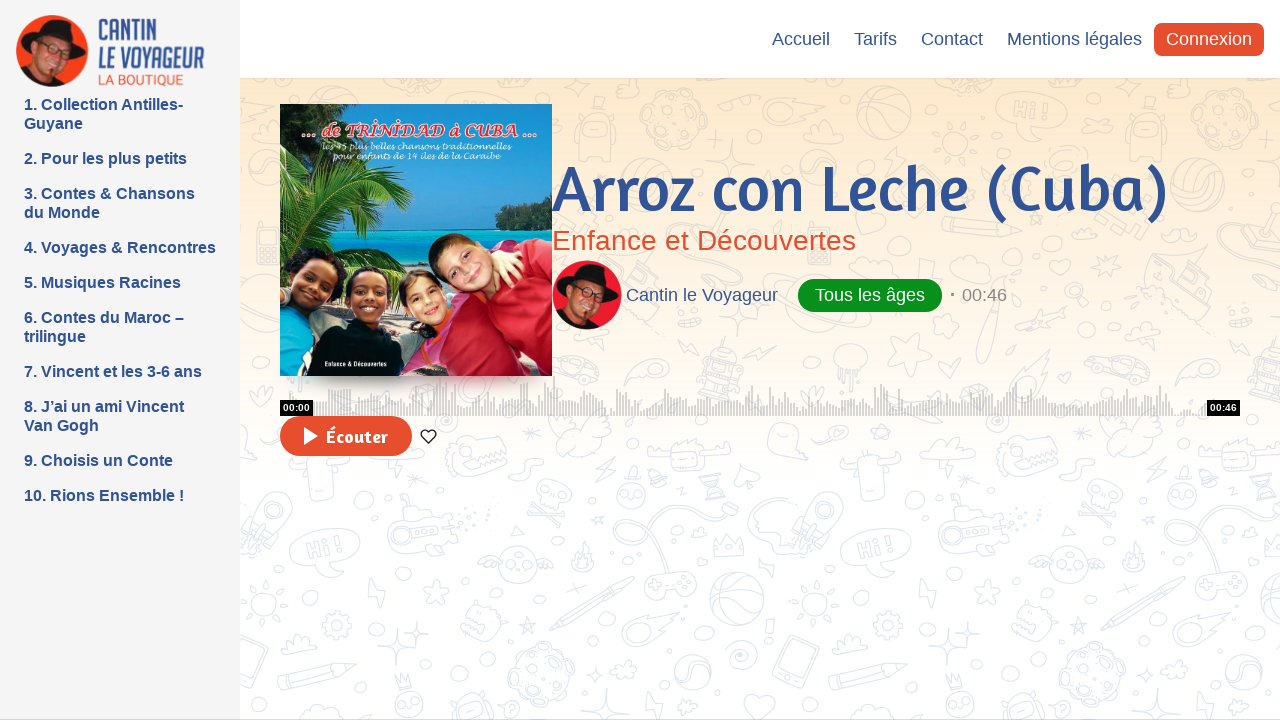

--- FILE ---
content_type: text/html; charset=UTF-8
request_url: https://prime.cantinlevoyageur.com/station/19-tarroz-con-leche-3/
body_size: 15073
content:
<!doctype html>
<html lang="fr-FR" class="light hide-site-title">
<head>
	<meta charset="UTF-8" />
	<meta name="viewport" content="width=device-width, initial-scale=1, maximum-scale=1, shrink-to-fit=no" />
	<link rel="profile" href="https://gmpg.org/xfn/11" />
	<title>Arroz con Leche (Cuba) &#8211; Cantin le Voyageur PRIME</title>
<meta name='robots' content='max-image-preview:large' />
<link rel='dns-prefetch' href='//www.googletagmanager.com' />
<link rel="alternate" type="application/rss+xml" title="Cantin le Voyageur PRIME &raquo; Flux" href="https://prime.cantinlevoyageur.com/feed/" />
<link rel="alternate" type="application/rss+xml" title="Cantin le Voyageur PRIME &raquo; Flux des commentaires" href="https://prime.cantinlevoyageur.com/comments/feed/" />
<link rel="alternate" type="application/rss+xml" title="Cantin le Voyageur PRIME &raquo; Arroz con Leche (Cuba) Flux des commentaires" href="https://prime.cantinlevoyageur.com/station/19-tarroz-con-leche-3/feed/" />
<script>
window._wpemojiSettings = {"baseUrl":"https:\/\/s.w.org\/images\/core\/emoji\/14.0.0\/72x72\/","ext":".png","svgUrl":"https:\/\/s.w.org\/images\/core\/emoji\/14.0.0\/svg\/","svgExt":".svg","source":{"concatemoji":"https:\/\/prime.cantinlevoyageur.com\/wp-includes\/js\/wp-emoji-release.min.js?ver=6.4.7"}};
/*! This file is auto-generated */
!function(i,n){var o,s,e;function c(e){try{var t={supportTests:e,timestamp:(new Date).valueOf()};sessionStorage.setItem(o,JSON.stringify(t))}catch(e){}}function p(e,t,n){e.clearRect(0,0,e.canvas.width,e.canvas.height),e.fillText(t,0,0);var t=new Uint32Array(e.getImageData(0,0,e.canvas.width,e.canvas.height).data),r=(e.clearRect(0,0,e.canvas.width,e.canvas.height),e.fillText(n,0,0),new Uint32Array(e.getImageData(0,0,e.canvas.width,e.canvas.height).data));return t.every(function(e,t){return e===r[t]})}function u(e,t,n){switch(t){case"flag":return n(e,"\ud83c\udff3\ufe0f\u200d\u26a7\ufe0f","\ud83c\udff3\ufe0f\u200b\u26a7\ufe0f")?!1:!n(e,"\ud83c\uddfa\ud83c\uddf3","\ud83c\uddfa\u200b\ud83c\uddf3")&&!n(e,"\ud83c\udff4\udb40\udc67\udb40\udc62\udb40\udc65\udb40\udc6e\udb40\udc67\udb40\udc7f","\ud83c\udff4\u200b\udb40\udc67\u200b\udb40\udc62\u200b\udb40\udc65\u200b\udb40\udc6e\u200b\udb40\udc67\u200b\udb40\udc7f");case"emoji":return!n(e,"\ud83e\udef1\ud83c\udffb\u200d\ud83e\udef2\ud83c\udfff","\ud83e\udef1\ud83c\udffb\u200b\ud83e\udef2\ud83c\udfff")}return!1}function f(e,t,n){var r="undefined"!=typeof WorkerGlobalScope&&self instanceof WorkerGlobalScope?new OffscreenCanvas(300,150):i.createElement("canvas"),a=r.getContext("2d",{willReadFrequently:!0}),o=(a.textBaseline="top",a.font="600 32px Arial",{});return e.forEach(function(e){o[e]=t(a,e,n)}),o}function t(e){var t=i.createElement("script");t.src=e,t.defer=!0,i.head.appendChild(t)}"undefined"!=typeof Promise&&(o="wpEmojiSettingsSupports",s=["flag","emoji"],n.supports={everything:!0,everythingExceptFlag:!0},e=new Promise(function(e){i.addEventListener("DOMContentLoaded",e,{once:!0})}),new Promise(function(t){var n=function(){try{var e=JSON.parse(sessionStorage.getItem(o));if("object"==typeof e&&"number"==typeof e.timestamp&&(new Date).valueOf()<e.timestamp+604800&&"object"==typeof e.supportTests)return e.supportTests}catch(e){}return null}();if(!n){if("undefined"!=typeof Worker&&"undefined"!=typeof OffscreenCanvas&&"undefined"!=typeof URL&&URL.createObjectURL&&"undefined"!=typeof Blob)try{var e="postMessage("+f.toString()+"("+[JSON.stringify(s),u.toString(),p.toString()].join(",")+"));",r=new Blob([e],{type:"text/javascript"}),a=new Worker(URL.createObjectURL(r),{name:"wpTestEmojiSupports"});return void(a.onmessage=function(e){c(n=e.data),a.terminate(),t(n)})}catch(e){}c(n=f(s,u,p))}t(n)}).then(function(e){for(var t in e)n.supports[t]=e[t],n.supports.everything=n.supports.everything&&n.supports[t],"flag"!==t&&(n.supports.everythingExceptFlag=n.supports.everythingExceptFlag&&n.supports[t]);n.supports.everythingExceptFlag=n.supports.everythingExceptFlag&&!n.supports.flag,n.DOMReady=!1,n.readyCallback=function(){n.DOMReady=!0}}).then(function(){return e}).then(function(){var e;n.supports.everything||(n.readyCallback(),(e=n.source||{}).concatemoji?t(e.concatemoji):e.wpemoji&&e.twemoji&&(t(e.twemoji),t(e.wpemoji)))}))}((window,document),window._wpemojiSettings);
</script>
<style id='wp-emoji-styles-inline-css'>

	img.wp-smiley, img.emoji {
		display: inline !important;
		border: none !important;
		box-shadow: none !important;
		height: 1em !important;
		width: 1em !important;
		margin: 0 0.07em !important;
		vertical-align: -0.1em !important;
		background: none !important;
		padding: 0 !important;
	}
</style>
<link rel='stylesheet' id='wp-block-library-css' href='https://prime.cantinlevoyageur.com/wp-includes/css/dist/block-library/style.min.css?ver=6.4.7' media='all' />
<style id='wp-block-library-theme-inline-css'>
.wp-block-audio figcaption{color:#555;font-size:13px;text-align:center}.is-dark-theme .wp-block-audio figcaption{color:hsla(0,0%,100%,.65)}.wp-block-audio{margin:0 0 1em}.wp-block-code{border:1px solid #ccc;border-radius:4px;font-family:Menlo,Consolas,monaco,monospace;padding:.8em 1em}.wp-block-embed figcaption{color:#555;font-size:13px;text-align:center}.is-dark-theme .wp-block-embed figcaption{color:hsla(0,0%,100%,.65)}.wp-block-embed{margin:0 0 1em}.blocks-gallery-caption{color:#555;font-size:13px;text-align:center}.is-dark-theme .blocks-gallery-caption{color:hsla(0,0%,100%,.65)}.wp-block-image figcaption{color:#555;font-size:13px;text-align:center}.is-dark-theme .wp-block-image figcaption{color:hsla(0,0%,100%,.65)}.wp-block-image{margin:0 0 1em}.wp-block-pullquote{border-bottom:4px solid;border-top:4px solid;color:currentColor;margin-bottom:1.75em}.wp-block-pullquote cite,.wp-block-pullquote footer,.wp-block-pullquote__citation{color:currentColor;font-size:.8125em;font-style:normal;text-transform:uppercase}.wp-block-quote{border-left:.25em solid;margin:0 0 1.75em;padding-left:1em}.wp-block-quote cite,.wp-block-quote footer{color:currentColor;font-size:.8125em;font-style:normal;position:relative}.wp-block-quote.has-text-align-right{border-left:none;border-right:.25em solid;padding-left:0;padding-right:1em}.wp-block-quote.has-text-align-center{border:none;padding-left:0}.wp-block-quote.is-large,.wp-block-quote.is-style-large,.wp-block-quote.is-style-plain{border:none}.wp-block-search .wp-block-search__label{font-weight:700}.wp-block-search__button{border:1px solid #ccc;padding:.375em .625em}:where(.wp-block-group.has-background){padding:1.25em 2.375em}.wp-block-separator.has-css-opacity{opacity:.4}.wp-block-separator{border:none;border-bottom:2px solid;margin-left:auto;margin-right:auto}.wp-block-separator.has-alpha-channel-opacity{opacity:1}.wp-block-separator:not(.is-style-wide):not(.is-style-dots){width:100px}.wp-block-separator.has-background:not(.is-style-dots){border-bottom:none;height:1px}.wp-block-separator.has-background:not(.is-style-wide):not(.is-style-dots){height:2px}.wp-block-table{margin:0 0 1em}.wp-block-table td,.wp-block-table th{word-break:normal}.wp-block-table figcaption{color:#555;font-size:13px;text-align:center}.is-dark-theme .wp-block-table figcaption{color:hsla(0,0%,100%,.65)}.wp-block-video figcaption{color:#555;font-size:13px;text-align:center}.is-dark-theme .wp-block-video figcaption{color:hsla(0,0%,100%,.65)}.wp-block-video{margin:0 0 1em}.wp-block-template-part.has-background{margin-bottom:0;margin-top:0;padding:1.25em 2.375em}
</style>
<style id='classic-theme-styles-inline-css'>
/*! This file is auto-generated */
.wp-block-button__link{color:#fff;background-color:#32373c;border-radius:9999px;box-shadow:none;text-decoration:none;padding:calc(.667em + 2px) calc(1.333em + 2px);font-size:1.125em}.wp-block-file__button{background:#32373c;color:#fff;text-decoration:none}
</style>
<style id='global-styles-inline-css'>
body{--wp--preset--color--black: #000000;--wp--preset--color--cyan-bluish-gray: #abb8c3;--wp--preset--color--white: #ffffff;--wp--preset--color--pale-pink: #f78da7;--wp--preset--color--vivid-red: #cf2e2e;--wp--preset--color--luminous-vivid-orange: #ff6900;--wp--preset--color--luminous-vivid-amber: #fcb900;--wp--preset--color--light-green-cyan: #7bdcb5;--wp--preset--color--vivid-green-cyan: #00d084;--wp--preset--color--pale-cyan-blue: #8ed1fc;--wp--preset--color--vivid-cyan-blue: #0693e3;--wp--preset--color--vivid-purple: #9b51e0;--wp--preset--gradient--vivid-cyan-blue-to-vivid-purple: linear-gradient(135deg,rgba(6,147,227,1) 0%,rgb(155,81,224) 100%);--wp--preset--gradient--light-green-cyan-to-vivid-green-cyan: linear-gradient(135deg,rgb(122,220,180) 0%,rgb(0,208,130) 100%);--wp--preset--gradient--luminous-vivid-amber-to-luminous-vivid-orange: linear-gradient(135deg,rgba(252,185,0,1) 0%,rgba(255,105,0,1) 100%);--wp--preset--gradient--luminous-vivid-orange-to-vivid-red: linear-gradient(135deg,rgba(255,105,0,1) 0%,rgb(207,46,46) 100%);--wp--preset--gradient--very-light-gray-to-cyan-bluish-gray: linear-gradient(135deg,rgb(238,238,238) 0%,rgb(169,184,195) 100%);--wp--preset--gradient--cool-to-warm-spectrum: linear-gradient(135deg,rgb(74,234,220) 0%,rgb(151,120,209) 20%,rgb(207,42,186) 40%,rgb(238,44,130) 60%,rgb(251,105,98) 80%,rgb(254,248,76) 100%);--wp--preset--gradient--blush-light-purple: linear-gradient(135deg,rgb(255,206,236) 0%,rgb(152,150,240) 100%);--wp--preset--gradient--blush-bordeaux: linear-gradient(135deg,rgb(254,205,165) 0%,rgb(254,45,45) 50%,rgb(107,0,62) 100%);--wp--preset--gradient--luminous-dusk: linear-gradient(135deg,rgb(255,203,112) 0%,rgb(199,81,192) 50%,rgb(65,88,208) 100%);--wp--preset--gradient--pale-ocean: linear-gradient(135deg,rgb(255,245,203) 0%,rgb(182,227,212) 50%,rgb(51,167,181) 100%);--wp--preset--gradient--electric-grass: linear-gradient(135deg,rgb(202,248,128) 0%,rgb(113,206,126) 100%);--wp--preset--gradient--midnight: linear-gradient(135deg,rgb(2,3,129) 0%,rgb(40,116,252) 100%);--wp--preset--font-size--small: 13px;--wp--preset--font-size--medium: 20px;--wp--preset--font-size--large: 36px;--wp--preset--font-size--x-large: 42px;--wp--preset--spacing--20: 0.44rem;--wp--preset--spacing--30: 0.67rem;--wp--preset--spacing--40: 1rem;--wp--preset--spacing--50: 1.5rem;--wp--preset--spacing--60: 2.25rem;--wp--preset--spacing--70: 3.38rem;--wp--preset--spacing--80: 5.06rem;--wp--preset--shadow--natural: 6px 6px 9px rgba(0, 0, 0, 0.2);--wp--preset--shadow--deep: 12px 12px 50px rgba(0, 0, 0, 0.4);--wp--preset--shadow--sharp: 6px 6px 0px rgba(0, 0, 0, 0.2);--wp--preset--shadow--outlined: 6px 6px 0px -3px rgba(255, 255, 255, 1), 6px 6px rgba(0, 0, 0, 1);--wp--preset--shadow--crisp: 6px 6px 0px rgba(0, 0, 0, 1);}:where(.is-layout-flex){gap: 0.5em;}:where(.is-layout-grid){gap: 0.5em;}body .is-layout-flow > .alignleft{float: left;margin-inline-start: 0;margin-inline-end: 2em;}body .is-layout-flow > .alignright{float: right;margin-inline-start: 2em;margin-inline-end: 0;}body .is-layout-flow > .aligncenter{margin-left: auto !important;margin-right: auto !important;}body .is-layout-constrained > .alignleft{float: left;margin-inline-start: 0;margin-inline-end: 2em;}body .is-layout-constrained > .alignright{float: right;margin-inline-start: 2em;margin-inline-end: 0;}body .is-layout-constrained > .aligncenter{margin-left: auto !important;margin-right: auto !important;}body .is-layout-constrained > :where(:not(.alignleft):not(.alignright):not(.alignfull)){max-width: var(--wp--style--global--content-size);margin-left: auto !important;margin-right: auto !important;}body .is-layout-constrained > .alignwide{max-width: var(--wp--style--global--wide-size);}body .is-layout-flex{display: flex;}body .is-layout-flex{flex-wrap: wrap;align-items: center;}body .is-layout-flex > *{margin: 0;}body .is-layout-grid{display: grid;}body .is-layout-grid > *{margin: 0;}:where(.wp-block-columns.is-layout-flex){gap: 2em;}:where(.wp-block-columns.is-layout-grid){gap: 2em;}:where(.wp-block-post-template.is-layout-flex){gap: 1.25em;}:where(.wp-block-post-template.is-layout-grid){gap: 1.25em;}.has-black-color{color: var(--wp--preset--color--black) !important;}.has-cyan-bluish-gray-color{color: var(--wp--preset--color--cyan-bluish-gray) !important;}.has-white-color{color: var(--wp--preset--color--white) !important;}.has-pale-pink-color{color: var(--wp--preset--color--pale-pink) !important;}.has-vivid-red-color{color: var(--wp--preset--color--vivid-red) !important;}.has-luminous-vivid-orange-color{color: var(--wp--preset--color--luminous-vivid-orange) !important;}.has-luminous-vivid-amber-color{color: var(--wp--preset--color--luminous-vivid-amber) !important;}.has-light-green-cyan-color{color: var(--wp--preset--color--light-green-cyan) !important;}.has-vivid-green-cyan-color{color: var(--wp--preset--color--vivid-green-cyan) !important;}.has-pale-cyan-blue-color{color: var(--wp--preset--color--pale-cyan-blue) !important;}.has-vivid-cyan-blue-color{color: var(--wp--preset--color--vivid-cyan-blue) !important;}.has-vivid-purple-color{color: var(--wp--preset--color--vivid-purple) !important;}.has-black-background-color{background-color: var(--wp--preset--color--black) !important;}.has-cyan-bluish-gray-background-color{background-color: var(--wp--preset--color--cyan-bluish-gray) !important;}.has-white-background-color{background-color: var(--wp--preset--color--white) !important;}.has-pale-pink-background-color{background-color: var(--wp--preset--color--pale-pink) !important;}.has-vivid-red-background-color{background-color: var(--wp--preset--color--vivid-red) !important;}.has-luminous-vivid-orange-background-color{background-color: var(--wp--preset--color--luminous-vivid-orange) !important;}.has-luminous-vivid-amber-background-color{background-color: var(--wp--preset--color--luminous-vivid-amber) !important;}.has-light-green-cyan-background-color{background-color: var(--wp--preset--color--light-green-cyan) !important;}.has-vivid-green-cyan-background-color{background-color: var(--wp--preset--color--vivid-green-cyan) !important;}.has-pale-cyan-blue-background-color{background-color: var(--wp--preset--color--pale-cyan-blue) !important;}.has-vivid-cyan-blue-background-color{background-color: var(--wp--preset--color--vivid-cyan-blue) !important;}.has-vivid-purple-background-color{background-color: var(--wp--preset--color--vivid-purple) !important;}.has-black-border-color{border-color: var(--wp--preset--color--black) !important;}.has-cyan-bluish-gray-border-color{border-color: var(--wp--preset--color--cyan-bluish-gray) !important;}.has-white-border-color{border-color: var(--wp--preset--color--white) !important;}.has-pale-pink-border-color{border-color: var(--wp--preset--color--pale-pink) !important;}.has-vivid-red-border-color{border-color: var(--wp--preset--color--vivid-red) !important;}.has-luminous-vivid-orange-border-color{border-color: var(--wp--preset--color--luminous-vivid-orange) !important;}.has-luminous-vivid-amber-border-color{border-color: var(--wp--preset--color--luminous-vivid-amber) !important;}.has-light-green-cyan-border-color{border-color: var(--wp--preset--color--light-green-cyan) !important;}.has-vivid-green-cyan-border-color{border-color: var(--wp--preset--color--vivid-green-cyan) !important;}.has-pale-cyan-blue-border-color{border-color: var(--wp--preset--color--pale-cyan-blue) !important;}.has-vivid-cyan-blue-border-color{border-color: var(--wp--preset--color--vivid-cyan-blue) !important;}.has-vivid-purple-border-color{border-color: var(--wp--preset--color--vivid-purple) !important;}.has-vivid-cyan-blue-to-vivid-purple-gradient-background{background: var(--wp--preset--gradient--vivid-cyan-blue-to-vivid-purple) !important;}.has-light-green-cyan-to-vivid-green-cyan-gradient-background{background: var(--wp--preset--gradient--light-green-cyan-to-vivid-green-cyan) !important;}.has-luminous-vivid-amber-to-luminous-vivid-orange-gradient-background{background: var(--wp--preset--gradient--luminous-vivid-amber-to-luminous-vivid-orange) !important;}.has-luminous-vivid-orange-to-vivid-red-gradient-background{background: var(--wp--preset--gradient--luminous-vivid-orange-to-vivid-red) !important;}.has-very-light-gray-to-cyan-bluish-gray-gradient-background{background: var(--wp--preset--gradient--very-light-gray-to-cyan-bluish-gray) !important;}.has-cool-to-warm-spectrum-gradient-background{background: var(--wp--preset--gradient--cool-to-warm-spectrum) !important;}.has-blush-light-purple-gradient-background{background: var(--wp--preset--gradient--blush-light-purple) !important;}.has-blush-bordeaux-gradient-background{background: var(--wp--preset--gradient--blush-bordeaux) !important;}.has-luminous-dusk-gradient-background{background: var(--wp--preset--gradient--luminous-dusk) !important;}.has-pale-ocean-gradient-background{background: var(--wp--preset--gradient--pale-ocean) !important;}.has-electric-grass-gradient-background{background: var(--wp--preset--gradient--electric-grass) !important;}.has-midnight-gradient-background{background: var(--wp--preset--gradient--midnight) !important;}.has-small-font-size{font-size: var(--wp--preset--font-size--small) !important;}.has-medium-font-size{font-size: var(--wp--preset--font-size--medium) !important;}.has-large-font-size{font-size: var(--wp--preset--font-size--large) !important;}.has-x-large-font-size{font-size: var(--wp--preset--font-size--x-large) !important;}
.wp-block-navigation a:where(:not(.wp-element-button)){color: inherit;}
:where(.wp-block-post-template.is-layout-flex){gap: 1.25em;}:where(.wp-block-post-template.is-layout-grid){gap: 1.25em;}
:where(.wp-block-columns.is-layout-flex){gap: 2em;}:where(.wp-block-columns.is-layout-grid){gap: 2em;}
.wp-block-pullquote{font-size: 1.5em;line-height: 1.6;}
</style>
<link rel='stylesheet' id='blocage-de-la-boucle-style-css' href='https://prime.cantinlevoyageur.com/wp-content/plugins/loop-block/build/style.min.css?ver=11.0' media='all' />
<link rel='stylesheet' id='bloc-de-jeu-style-css' href='https://prime.cantinlevoyageur.com/wp-content/plugins/play-block/build/style.min.css?ver=11.0' media='all' />
<link rel='stylesheet' id='swpm.common-css' href='https://prime.cantinlevoyageur.com/wp-content/plugins/simple-membership/css/swpm.common.css?ver=4.3.8' media='all' />
<link rel='stylesheet' id='parent-style-css' href='https://prime.cantinlevoyageur.com/wp-content/themes/musicon/style.css?ver=6.4.7' media='all' />
<link rel='stylesheet' id='ffl-style-css' href='https://prime.cantinlevoyageur.com/wp-content/themes/musicon-child/style.css?ver=1.8.23' media='all' />
<style id='ffl-style-inline-css'>
:root{ --color-primary: #e64e2e; }
</style>
<link rel='stylesheet' id='ffl-custom-style-css' href='https://prime.cantinlevoyageur.com/wp-content/themes/musicon/theme/theme.css?ver=1.8.23' media='all' />
<link rel='stylesheet' id='code-snippets-site-styles-css' href='https://prime.cantinlevoyageur.com/?code-snippets-css=1&#038;ver=203' media='all' />
<link rel='stylesheet' id='elementor-frontend-legacy-css' href='https://prime.cantinlevoyageur.com/wp-content/plugins/elementor/assets/css/frontend-legacy.min.css?ver=3.18.2' media='all' />
<link rel='stylesheet' id='elementor-frontend-css' href='https://prime.cantinlevoyageur.com/wp-content/plugins/elementor/assets/css/frontend.min.css?ver=3.18.2' media='all' />
<link rel='stylesheet' id='eael-general-css' href='https://prime.cantinlevoyageur.com/wp-content/plugins/essential-addons-for-elementor-lite/assets/front-end/css/view/general.min.css?ver=5.9' media='all' />
<script src="https://prime.cantinlevoyageur.com/wp-includes/js/jquery/jquery.min.js?ver=3.7.1" id="jquery-core-js"></script>
<script src="https://prime.cantinlevoyageur.com/wp-includes/js/jquery/jquery-migrate.min.js?ver=3.4.1" id="jquery-migrate-js"></script>
<script id="zxcvbn-async-js-extra">
var _zxcvbnSettings = {"src":"https:\/\/prime.cantinlevoyageur.com\/wp-includes\/js\/zxcvbn.min.js"};
</script>
<script src="https://prime.cantinlevoyageur.com/wp-includes/js/zxcvbn-async.min.js?ver=1.0" id="zxcvbn-async-js"></script>
<script src="https://prime.cantinlevoyageur.com/?code-snippets-js-snippets=head&amp;ver=4" id="code-snippets-site-head-js"></script>

<!-- Extrait de code de la balise Google (gtag.js) ajouté par Site Kit -->
<!-- Extrait Google Analytics ajouté par Site Kit -->
<script src="https://www.googletagmanager.com/gtag/js?id=GT-PZ69RHQ" id="google_gtagjs-js" async></script>
<script id="google_gtagjs-js-after">
window.dataLayer = window.dataLayer || [];function gtag(){dataLayer.push(arguments);}
gtag("set","linker",{"domains":["prime.cantinlevoyageur.com"]});
gtag("js", new Date());
gtag("set", "developer_id.dZTNiMT", true);
gtag("config", "GT-PZ69RHQ");
</script>
<link rel="https://api.w.org/" href="https://prime.cantinlevoyageur.com/wp-json/" /><link rel="alternate" type="application/json" href="https://prime.cantinlevoyageur.com/wp-json/wp/v2/station/9264" /><link rel="EditURI" type="application/rsd+xml" title="RSD" href="https://prime.cantinlevoyageur.com/xmlrpc.php?rsd" />
<meta name="generator" content="WordPress 6.4.7" />
<link rel="canonical" href="https://prime.cantinlevoyageur.com/station/19-tarroz-con-leche-3/" />
<link rel='shortlink' href='https://prime.cantinlevoyageur.com/?p=9264' />
<link rel="alternate" type="application/json+oembed" href="https://prime.cantinlevoyageur.com/wp-json/oembed/1.0/embed?url=https%3A%2F%2Fprime.cantinlevoyageur.com%2Fstation%2F19-tarroz-con-leche-3%2F" />
<link rel="alternate" type="text/xml+oembed" href="https://prime.cantinlevoyageur.com/wp-json/oembed/1.0/embed?url=https%3A%2F%2Fprime.cantinlevoyageur.com%2Fstation%2F19-tarroz-con-leche-3%2F&#038;format=xml" />
<meta name="generator" content="Site Kit by Google 1.171.0" /><meta name="generator" content="Elementor 3.18.2; settings: css_print_method-internal, google_font-enabled, font_display-swap">
<link rel="icon" href="https://prime.cantinlevoyageur.com/wp-content/uploads/2023/08/CLV-FAVICON_001-01-1-150x150.png" sizes="32x32" />
<link rel="icon" href="https://prime.cantinlevoyageur.com/wp-content/uploads/2023/08/CLV-FAVICON_001-01-1.png" sizes="192x192" />
<link rel="apple-touch-icon" href="https://prime.cantinlevoyageur.com/wp-content/uploads/2023/08/CLV-FAVICON_001-01-1.png" />
<meta name="msapplication-TileImage" content="https://prime.cantinlevoyageur.com/wp-content/uploads/2023/08/CLV-FAVICON_001-01-1.png" />

</head>

<body class="station-template-default single single-station postid-9264 wp-custom-logo wp-embed-responsive featured-image  with-sidebar elementor-default elementor-kit-7123">
		<input type="checkbox" id="menu-state" >
	<input type="checkbox" id="search-state">
	<header id="header" class="site-header">
		<!-- <div class="site-headbar">
	<p>Mock header, user can add custom html here</p>
</div> -->
<div class="header-container">
	<div class="site-navbar">
		<div class="site-brand">
		<label for="menu-state" class="menu-toggle"><i class="icon-nav"></i></label>
				<div class="site-logo"><a href="https://prime.cantinlevoyageur.com/" class="custom-logo-link" rel="home"><picture class="custom-logo" decoding="async">
<source type="image/webp" srcset="https://prime.cantinlevoyageur.com/wp-content/uploads/2023/09/cropped-CLV-LOGOS_001-01-SITE-OFF-012022.png.webp"/>
<img width="210" height="73" src="https://prime.cantinlevoyageur.com/wp-content/uploads/2023/09/cropped-CLV-LOGOS_001-01-SITE-OFF-012022.png" alt="Cantin le Voyageur PRIME" decoding="async"/>
</picture>
</a></div>
								<p class="site-title"><a href="https://prime.cantinlevoyageur.com/" rel="home">Cantin le Voyageur PRIME</a></p>
			</div>
		<div class="flex"></div>
		<form class="search-form" method="get" action="https://prime.cantinlevoyageur.com">
			<input type="search" placeholder="Recherche..." value="" name="s" data-toggle="dropdown">
			<label for="search-state" id="icon-search">
				<i class="icon-search"><i></i></i>
			</label>
			<div class="dropdown-menu"></div>
		</form>
		<div class="flex"></div>
					<nav id="secondary-menu" class="secondary-menu">
				<label id="icon-nav"> ⋯ </label>
				<div class="menu-menu-header-right-container"><ul id="menu-menu-header-right" class="nav"><li id="menu-item-9718" class="no-ajax menu-item menu-item-type-post_type menu-item-object-page menu-item-home menu-item-9718"><a href="https://prime.cantinlevoyageur.com/">Accueil</a></li>
<li id="menu-item-9715" class="no-ajax menu-item menu-item-type-post_type menu-item-object-page menu-item-9715"><a href="https://prime.cantinlevoyageur.com/tarifs/">Tarifs</a></li>
<li id="menu-item-10020" class="no-ajax menu-item menu-item-type-custom menu-item-object-custom menu-item-10020"><a href="https://prime.cantinlevoyageur.com/contact?reload=true">Contact</a></li>
<li id="menu-item-10021" class="no-ajax menu-item menu-item-type-custom menu-item-object-custom menu-item-10021"><a href="https://prime.cantinlevoyageur.com/mentions-legales?reload=true">Mentions légales</a></li>
</ul></div>			</nav>
		
					<nav class="menu-before-login">
				<div class="menu-before-login-container"><ul id="menu-before-login" class="nav"><li id="menu-item-10001" class="btn-link menu-item menu-item-type-post_type menu-item-object-page menu-item-10001"><a href="https://prime.cantinlevoyageur.com/login/">Connexion</a></li>
</ul></div>			</nav>
					</div>
</div>
	</header>
	
	<aside id="aside" class="site-sidebar">
		<div class="site-brand">
		<label for="menu-state" class="menu-toggle"><i class="icon-nav"></i></label>
				<div class="site-logo"><a href="https://prime.cantinlevoyageur.com/" class="custom-logo-link" rel="home"><picture class="custom-logo" decoding="async">
<source type="image/webp" srcset="https://prime.cantinlevoyageur.com/wp-content/uploads/2023/09/cropped-CLV-LOGOS_001-01-SITE-OFF-012022.png.webp"/>
<img width="210" height="73" src="https://prime.cantinlevoyageur.com/wp-content/uploads/2023/09/cropped-CLV-LOGOS_001-01-SITE-OFF-012022.png" alt="Cantin le Voyageur PRIME" decoding="async"/>
</picture>
</a></div>
								<p class="site-title"><a href="https://prime.cantinlevoyageur.com/" rel="home">Cantin le Voyageur PRIME</a></p>
			</div>
		
<header id="side-header" class="site-sidebar-header"></header>
		<nav id="primary-menu" class="primary-menu">
			<div class="menu-menu-principal-container"><ul id="menu-menu-principal" class="nav"><li id="menu-item-10032" class="menu-item menu-item-type-post_type menu-item-object-page menu-item-home menu-item-10032"><a href="https://prime.cantinlevoyageur.com/">Accueil</a></li>
<li id="menu-item-10034" class="menu-item menu-item-type-custom menu-item-object-custom menu-item-10034"><a>COLLECTIONS</a></li>
<li id="menu-item-8169" class="menu-item menu-item-type-taxonomy menu-item-object-artist menu-item-8169"><a href="https://prime.cantinlevoyageur.com/artist/collection-antilles-guyane/">1. Collection Antilles-Guyane</a></li>
<li id="menu-item-8171" class="menu-item menu-item-type-taxonomy menu-item-object-artist menu-item-8171"><a href="https://prime.cantinlevoyageur.com/artist/pour-les-plus-petits/">2. Pour les plus petits</a></li>
<li id="menu-item-8172" class="menu-item menu-item-type-taxonomy menu-item-object-artist menu-item-8172"><a href="https://prime.cantinlevoyageur.com/artist/contes-chansons-du-monde/">3. Contes &#038; Chansons du Monde</a></li>
<li id="menu-item-8168" class="menu-item menu-item-type-taxonomy menu-item-object-artist menu-item-8168"><a href="https://prime.cantinlevoyageur.com/artist/voyages-rencontres/">4. Voyages &#038; Rencontres</a></li>
<li id="menu-item-8175" class="menu-item menu-item-type-taxonomy menu-item-object-artist menu-item-8175"><a href="https://prime.cantinlevoyageur.com/artist/musiques-racines/">5. Musiques Racines</a></li>
<li id="menu-item-8170" class="menu-item menu-item-type-taxonomy menu-item-object-artist menu-item-8170"><a href="https://prime.cantinlevoyageur.com/artist/contes-du-maroc-trilingue/">6. Contes du Maroc – trilingue</a></li>
<li id="menu-item-8173" class="menu-item menu-item-type-taxonomy menu-item-object-artist menu-item-8173"><a href="https://prime.cantinlevoyageur.com/artist/vincent-et-les-3-6-ans/">7. Vincent et les 3-6 ans</a></li>
<li id="menu-item-8174" class="menu-item menu-item-type-taxonomy menu-item-object-artist menu-item-8174"><a href="https://prime.cantinlevoyageur.com/artist/jai-un-ami-vincent-van-gogh/">8. J&#8217;ai un ami Vincent Van Gogh</a></li>
<li id="menu-item-8167" class="menu-item menu-item-type-taxonomy menu-item-object-artist menu-item-8167"><a href="https://prime.cantinlevoyageur.com/artist/choisis-un-conte/">9. Choisis un Conte</a></li>
<li id="menu-item-8176" class="menu-item menu-item-type-taxonomy menu-item-object-artist menu-item-8176"><a href="https://prime.cantinlevoyageur.com/artist/rions-ensemble/">10. Rions Ensemble !</a></li>
<li id="menu-item-10033" class="menu-item menu-item-type-post_type menu-item-object-page menu-item-10033"><a href="https://prime.cantinlevoyageur.com/tarifs/">Tarifs</a></li>
<li id="menu-item-10030" class="menu-item menu-item-type-post_type menu-item-object-page menu-item-10030"><a href="https://prime.cantinlevoyageur.com/contact/">Contact</a></li>
<li id="menu-item-10031" class="menu-item menu-item-type-post_type menu-item-object-page menu-item-10031"><a href="https://prime.cantinlevoyageur.com/mentions-legales/">Mentions légales</a></li>
</ul></div>		</nav>
		<span class="flex"></span>
		
<footer id="side-footer" class="site-sidebar-footer"></footer>
	</aside>
	<div class="backdrop"><i></i><i></i><i></i></div>
	<div id="content" class="site-content">

	<div id="primary" class="content-area">
		<main id="main" class="site-main">
			<article id="post-9264" data-play-id="9264" class="post-9264 station type-station status-publish has-post-thumbnail hentry genre-tous-les-ages artist-enfance-et-decouvertes entry is-single ">
			
<div class="entry-header-container header-station" style="background: linear-gradient(to bottom, rgba(, , , 0.25), rgba(255, 255, 255, 0)) !important;">

	        <figure class="post-thumbnail" style="background-image: url(https://prime.cantinlevoyageur.com/wp-content/uploads/2023/09/De-Trinidad-a-Cuba-Double-album-1-150x150.jpeg);">
            <picture class="attachment-post-thumbnail size-post-thumbnail wp-post-image" style="object-position: 50% 50%" data-pos-y="50" decoding="async" fetchpriority="high">
<source type="image/webp" srcset="https://prime.cantinlevoyageur.com/wp-content/uploads/2023/09/De-Trinidad-a-Cuba-Double-album-1.jpeg.webp 1450w, https://prime.cantinlevoyageur.com/wp-content/uploads/2023/09/De-Trinidad-a-Cuba-Double-album-1-300x300.jpeg.webp 300w, https://prime.cantinlevoyageur.com/wp-content/uploads/2023/09/De-Trinidad-a-Cuba-Double-album-1-1024x1024.jpeg.webp 1024w, https://prime.cantinlevoyageur.com/wp-content/uploads/2023/09/De-Trinidad-a-Cuba-Double-album-1-150x150.jpeg.webp 150w, https://prime.cantinlevoyageur.com/wp-content/uploads/2023/09/De-Trinidad-a-Cuba-Double-album-1-768x768.jpeg.webp 768w" sizes="(max-width: 1450px) 100vw, 1450px"/>
<img width="1450" height="1450" src="https://prime.cantinlevoyageur.com/wp-content/uploads/2023/09/De-Trinidad-a-Cuba-Double-album-1.jpeg" alt="" data-pos-y="50" decoding="async" fetchpriority="high" srcset="https://prime.cantinlevoyageur.com/wp-content/uploads/2023/09/De-Trinidad-a-Cuba-Double-album-1.jpeg 1450w, https://prime.cantinlevoyageur.com/wp-content/uploads/2023/09/De-Trinidad-a-Cuba-Double-album-1-300x300.jpeg 300w, https://prime.cantinlevoyageur.com/wp-content/uploads/2023/09/De-Trinidad-a-Cuba-Double-album-1-1024x1024.jpeg 1024w, https://prime.cantinlevoyageur.com/wp-content/uploads/2023/09/De-Trinidad-a-Cuba-Double-album-1-150x150.jpeg 150w, https://prime.cantinlevoyageur.com/wp-content/uploads/2023/09/De-Trinidad-a-Cuba-Double-album-1-768x768.jpeg 768w" sizes="(max-width: 1450px) 100vw, 1450px"/>
</picture>
        </figure>
        
	<header class="entry-header">
		
					<h1 class="entry-title">Arroz con Leche (Cuba)</h1>		<span class="entry-artist"><a href="https://prime.cantinlevoyageur.com/artist/enfance-et-decouvertes/" rel="tag">Enfance et Découvertes</a></span><div class="entry-info"><span class="byline"><span class="svg-icon"><img alt='Cantin le Voyageur' src='https://prime.cantinlevoyageur.com/wp-content/uploads/2023/07/Cantin-le-Voyageur_avatar-96x96.jpeg' class='avatar avatar-48 photo' height='48' width='48'   /></span><span class="author vcard"><a class="url fn n">Cantin le Voyageur</a></span></span><span class="entry-info-cat"><a href="https://prime.cantinlevoyageur.com/genre/tous-les-ages/" rel="tag">Tous les âges</a></span><span class="entry-info-duration">00:46</span><span class="entry-info-publish">2023</span></div><div class="station-content" data-plugin="moreless" more="Afficher plus" less="Show less" type="modal" title="Arroz con Leche (Cuba)"></div>
			</header>

	<div class="waveform" data-waveform="6,8,14,11,6,10,7,9,9,9,17,16,16,17,17,3,12,10,11,14,12,7,13,10,9,11,6,8,19,10,1,10,17,24,18,10,20,7,5,6,9,13,6,15,9,4,11,9,11,10,20,21,10,6,13,21,15,25,9,10,10,9,8,16,13,13,9,10,1,5,17,13,15,6,10,3,5,5,8,7,17,12,11,12,10,6,7,11,10,12,6,9,9,10,9,10,7,12,19,8,6,7,18,7,11,15,8,8,3,6,12,6,10,6,9,7,5,10,10,11,7,11,8,5,18,20,16,8,4,17,5,8,6,8,9,10,10,12,7,14,9,8,10,8,15,12,16,12,14,6,9,15,15,21,4,9,17,10,11,13,8,8,6,8,6,7,5,6,9,6,8,10,9,12,10,9,17,11,12,6,13,12,7,19,9,9,1,1,4,4,2,1,6,10,8,5,2,1,1,1" data-duration="46000" data-id="9264">
	<button class="btn-play btn-play-waveform" data-play-id="9264"></button>
	<span class="sep-1"></span>
	<div class="waveform-container"></div>
</div>
<div class="entry-meta"><span class="btn-play-wrap"><button class="btn-play " data-play-id="9264"><span>Écouter</span></button></span><button data-id="9264" data-action="like" data-type="post" class="btn-like "><svg xmlns="http://www.w3.org/2000/svg" width="26" height="26" viewBox="0 0 24 24" fill="none" stroke="currentColor" stroke-width="2" stroke-linecap="round" stroke-linejoin="round" class="svg-icon"><path d="M20.84 4.61a5.5 5.5 0 0 0-7.78 0L12 5.67l-1.06-1.06a5.5 5.5 0 0 0-7.78 7.78l1.06 1.06L12 21.23l7.78-7.78 1.06-1.06a5.5 5.5 0 0 0 0-7.78z"></path></svg><span class="count"></span></button><button class="btn-more" data-type="single"  data-id="9264" data-url="https://prime.cantinlevoyageur.com/station/19-tarroz-con-leche-3/" data-embed-url="https://prime.cantinlevoyageur.com/embed/9264"><svg xmlns="http://www.w3.org/2000/svg" width="26" height="26" viewBox="0 0 24 24" fill="currentColor" stroke="currentColor" stroke-width="0" stroke-linecap="round" stroke-linejoin="round"><circle cx="12" cy="12" r="2"></circle><circle cx="12" cy="6" r="2"></circle><circle cx="12" cy="18" r="2"></circle></svg></button></div>
</div>

<div class="entry-content">

	
	<div class="entry-content-wrap">
		<div class="entry-content-inner">
			
<div id="comments" class="comments-area">
	<h3 class="comments-title">
		<a href="https://prime.cantinlevoyageur.com/station/19-tarroz-con-leche-3/#respond">Commentaire</a>	</h3>

		<div id="respond" class="comment-respond">
		<input id="commentform-state" type="checkbox"></input><label for="commentform-state" class="comment-reply-header  no-ajax"><span class="avatar avatar-"><span class="avatar-name"><svg xmlns="http://www.w3.org/2000/svg" width="20" height="20" viewBox="0 0 24 24" fill="none" stroke="currentColor" stroke-width="2" stroke-linecap="round" stroke-linejoin="round" class="feather feather-user"><path d="M20 21v-2a4 4 0 0 0-4-4H8a4 4 0 0 0-4 4v2"></path><circle cx="12" cy="7" r="4"></circle></svg></span></span> <small><a rel="nofollow" id="cancel-comment-reply-link" href="/station/19-tarroz-con-leche-3/#respond" style="display:none;">Annuler la réponse</a></small></label><form action="https://prime.cantinlevoyageur.com/wp-comments-post.php" method="post" id="commentform" class="comment-form" novalidate><p class="comment-notes"><span id="email-notes">Votre adresse e-mail ne sera pas publiée.</span> <span class="required-field-message">Les champs obligatoires sont indiqués avec <span class="required">*</span></span></p><p class="comment-form-comment"><label for="commentform-state"></label> <textarea id="comment" name="comment" cols="45" rows="5" required="required"></textarea></p><p class="comment-form-author"><label for="author">Nom <span class="required">*</span></label> <input id="author" name="author" type="text" value="" size="30" maxlength="245" autocomplete="name" required /></p>
<p class="comment-form-email"><label for="email">E-mail <span class="required">*</span></label> <input id="email" name="email" type="email" value="" size="30" maxlength="100" aria-describedby="email-notes" autocomplete="email" required /></p>
<p class="comment-form-url"><label for="url">Site web</label> <input id="url" name="url" type="url" value="" size="30" maxlength="200" autocomplete="url" /></p>
<p class="comment-form-cookies-consent"><input id="wp-comment-cookies-consent" name="wp-comment-cookies-consent" type="checkbox" value="yes" /> <label for="wp-comment-cookies-consent">Enregistrer mon nom, mon e-mail et mon site dans le navigateur pour mon prochain commentaire.</label></p>
<p class="form-submit"><input name="submit" type="submit" id="submit" class="button-primary" value="Commentaire" /> <input type='hidden' name='comment_post_ID' value='9264' id='comment_post_ID' />
<input type='hidden' name='comment_parent' id='comment_parent' value='0' />
</p></form>	</div><!-- #respond -->
	
	
	
</div><!-- .comments-area -->
		</div>
		
<div class="sidebar">
	<div class="sidebar-inner">
				</div>
</div>
	</div>

		
</div>
			</article>
		</main><!-- #main -->
	</div><!-- #primary -->

	</div>
<footer id="footer" class="site-footer">
	</footer>
	<nav id="mobile-menu" class="mobile-menu">
		<div class="menu-mobile-container"><ul id="menu-mobile" class="nav"><li id="menu-item-10027" class="menu-item menu-item-type-post_type menu-item-object-page menu-item-10027"><a href="https://prime.cantinlevoyageur.com/?page_id=11">Member Login</a></li>
<li id="menu-item-10028" class="menu-item menu-item-type-post_type menu-item-object-page menu-item-10028"><a href="https://prime.cantinlevoyageur.com/?page_id=12">Profile</a></li>
<li id="menu-item-10029" class="menu-item menu-item-type-post_type menu-item-object-page menu-item-10029"><a href="https://prime.cantinlevoyageur.com/?page_id=9">Join Us</a></li>
</ul></div>	</nav>
<script src="https://prime.cantinlevoyageur.com/wp-content/plugins/play-block/build/libs/hooker.min.js?ver=11.0" id="hooker-js"></script>
<script src="https://prime.cantinlevoyageur.com/wp-content/plugins/loop-block/build/loop.min.js?ver=11.0" id="blocage-de-la-boucle-js"></script>
<script src="https://prime.cantinlevoyageur.com/wp-includes/js/dist/vendor/wp-polyfill-inert.min.js?ver=3.1.2" id="wp-polyfill-inert-js"></script>
<script src="https://prime.cantinlevoyageur.com/wp-includes/js/dist/vendor/regenerator-runtime.min.js?ver=0.14.0" id="regenerator-runtime-js"></script>
<script src="https://prime.cantinlevoyageur.com/wp-includes/js/dist/vendor/wp-polyfill.min.js?ver=3.15.0" id="wp-polyfill-js"></script>
<script src="https://prime.cantinlevoyageur.com/wp-includes/js/dist/hooks.min.js?ver=c6aec9a8d4e5a5d543a1" id="wp-hooks-js"></script>
<script src="https://prime.cantinlevoyageur.com/wp-includes/js/dist/i18n.min.js?ver=7701b0c3857f914212ef" id="wp-i18n-js"></script>
<script id="wp-i18n-js-after">
wp.i18n.setLocaleData( { 'text direction\u0004ltr': [ 'ltr' ] } );
</script>
<script id="password-strength-meter-js-extra">
var pwsL10n = {"unknown":"Force du mot de passe inconnue.","short":"Tr\u00e8s faible","bad":"Faible","good":"Moyenne","strong":"Forte","mismatch":"Non concordance"};
</script>
<script id="password-strength-meter-js-translations">
( function( domain, translations ) {
	var localeData = translations.locale_data[ domain ] || translations.locale_data.messages;
	localeData[""].domain = domain;
	wp.i18n.setLocaleData( localeData, domain );
} )( "default", {"translation-revision-date":"2024-01-31 09:26:34+0000","generator":"GlotPress\/4.0.1","domain":"messages","locale_data":{"messages":{"":{"domain":"messages","plural-forms":"nplurals=2; plural=n > 1;","lang":"fr"},"%1$s is deprecated since version %2$s! Use %3$s instead. Please consider writing more inclusive code.":["%1$s est obsol\u00e8te depuis la version %2$s\u00a0! Utilisez %3$s \u00e0 la place. Pensons \u00e0 \u00e9crire du code plus inclusif."]}},"comment":{"reference":"wp-admin\/js\/password-strength-meter.js"}} );
</script>
<script src="https://prime.cantinlevoyageur.com/wp-admin/js/password-strength-meter.min.js?ver=6.4.7" id="password-strength-meter-js"></script>
<script id="bloc-de-jeu-js-extra">
var play = {"url":"https:\/\/prime.cantinlevoyageur.com\/wp-content\/plugins\/play-block\/build\/","login_url":"https:\/\/prime.cantinlevoyageur.com\/wp-login.php","edit_url":null,"site_url":"https:\/\/prime.cantinlevoyageur.com","rest":{"endpoints":{"play":"https:\/\/prime.cantinlevoyageur.com\/wp-json\/play\/play","playlist":"https:\/\/prime.cantinlevoyageur.com\/wp-json\/play\/playlist","search":"https:\/\/prime.cantinlevoyageur.com\/wp-json\/play\/search","like":"https:\/\/prime.cantinlevoyageur.com\/wp-json\/play\/like","dislike":"https:\/\/prime.cantinlevoyageur.com\/wp-json\/play\/dislike","follow":"https:\/\/prime.cantinlevoyageur.com\/wp-json\/play\/follow","commments":"https:\/\/prime.cantinlevoyageur.com\/wp-json\/play\/comments","modal":"https:\/\/prime.cantinlevoyageur.com\/wp-json\/play\/modal","notification":"https:\/\/prime.cantinlevoyageur.com\/wp-json\/play\/notification","upload":"https:\/\/prime.cantinlevoyageur.com\/wp-json\/play\/upload","proxy":"https:\/\/prime.cantinlevoyageur.com\/wp-json\/play\/proxy","upload_stream":"https:\/\/prime.cantinlevoyageur.com\/wp-json\/play\/upload\/stream","profile":"https:\/\/prime.cantinlevoyageur.com\/wp-json\/play\/profile","auth":"https:\/\/prime.cantinlevoyageur.com\/wp-json\/play\/auth","generatepwd":"https:\/\/prime.cantinlevoyageur.com\/wp-json\/play\/generatepwd"},"timeout_notify":30000,"timeout_count":10000,"timeout_redirect":2000},"is_user_logged_in":"","login_to_play":"0","youtube_api_key":"","ad_tagurl":"","ad_interval":"","nonce":"951fc305b9","el_more":"\n<span class=\"dropdown-item btn-playlist\">Ajouter \u00e0 la liste de lecture<\/span>\n<span class=\"dropdown-item btn-next-play\" data-index=\"1\">Prochain jeu<\/span>\n<span class=\"dropdown-item btn-queue\" data-index=\"-1\">Ajouter \u00e0 la file d'attente<\/span>\n<span class=\"dropdown-item btn-share\">Partager<\/span>\n<div class=\"dropdown-divider\"><\/div>\n<span class=\"dropdown-item btn-play-now\" data-index=\"0\">\u00c9couter<\/span>\n<a class=\"dropdown-item btn-edit\" data-action=\"edit\" href=\"#\">Editer<\/a>\n<a class=\"dropdown-item btn-remove\" data-action=\"remove\" href=\"#\">Retirer<\/a>\n","min_password_strength":"3","waveform":"1","default_id":"","player_history":"","i18n":{"clear":"Clair","queue":"File d&#039;attente","nextup":"Prochaine \u00e9tape","empty":"Votre file d&#039;attente est vide, Cliquez sur le bouton de lecture d&#039;un album, d&#039;une chanson ou d&#039;une liste de lecture pour l&#039;ajouter \u00e0 votre file d&#039;attente","speed":"Vitesse","normal":"Normal","quality":"Qualit\u00e9","captions":"L\u00e9gendes","disabled":"Handicap\u00e9s","enabled":"Activ\u00e9","advertisement":"Annonce","live":"Lecture","pwd":{"hint":"Conseil : le mot de passe doit comporter au moins douze caract\u00e8res. Pour le renforcer, utilisez des lettres majuscules et minuscules, des chiffres et des symboles tels que ! &quot; ? $ % ^ &amp; ).","unknown":"Force du mot de passe inconnue","short":"Tr\u00e8s faible","bad":"Faible","good":"Moyen","strong":"Fort","mismatch":"Inad\u00e9quation"}}};
</script>
<script src="https://prime.cantinlevoyageur.com/wp-content/plugins/play-block/build/play.min.js?ver=11.0" id="bloc-de-jeu-js"></script>
<script src="https://prime.cantinlevoyageur.com/wp-content/themes/musicon/assets/js/site.js?ver=1.8.23" id="ffl-js-js"></script>
<script src="https://prime.cantinlevoyageur.com/wp-includes/js/comment-reply.min.js?ver=6.4.7" id="comment-reply-js" async data-wp-strategy="async"></script>
<script src="https://prime.cantinlevoyageur.com/wp-content/themes/musicon/theme/theme.js?ver=1.8.23" id="ffl-theme-script-js"></script>
<script src="https://prime.cantinlevoyageur.com/?code-snippets-js-snippets=footer&amp;ver=10" id="code-snippets-site-footer-js"></script>
<script id="eael-general-js-extra">
var localize = {"ajaxurl":"https:\/\/prime.cantinlevoyageur.com\/wp-admin\/admin-ajax.php","nonce":"5650fc19fa","i18n":{"added":"Added ","compare":"Compare","loading":"Loading..."},"eael_translate_text":{"required_text":"is a required field","invalid_text":"Invalid","billing_text":"Billing","shipping_text":"Shipping","fg_mfp_counter_text":"of"},"page_permalink":"https:\/\/prime.cantinlevoyageur.com\/station\/19-tarroz-con-leche-3\/","cart_redirectition":"","cart_page_url":"","el_breakpoints":{"mobile":{"label":"Portrait mobile","value":767,"default_value":767,"direction":"max","is_enabled":true},"mobile_extra":{"label":"Mobile Paysage","value":880,"default_value":880,"direction":"max","is_enabled":false},"tablet":{"label":"Tablette en mode portrait","value":1024,"default_value":1024,"direction":"max","is_enabled":true},"tablet_extra":{"label":"Tablette en mode paysage","value":1200,"default_value":1200,"direction":"max","is_enabled":false},"laptop":{"label":"Portable","value":1366,"default_value":1366,"direction":"max","is_enabled":false},"widescreen":{"label":"\u00c9cran large","value":2400,"default_value":2400,"direction":"min","is_enabled":false}},"ParticleThemesData":{"default":"{\"particles\":{\"number\":{\"value\":160,\"density\":{\"enable\":true,\"value_area\":800}},\"color\":{\"value\":\"#ffffff\"},\"shape\":{\"type\":\"circle\",\"stroke\":{\"width\":0,\"color\":\"#000000\"},\"polygon\":{\"nb_sides\":5},\"image\":{\"src\":\"img\/github.svg\",\"width\":100,\"height\":100}},\"opacity\":{\"value\":0.5,\"random\":false,\"anim\":{\"enable\":false,\"speed\":1,\"opacity_min\":0.1,\"sync\":false}},\"size\":{\"value\":3,\"random\":true,\"anim\":{\"enable\":false,\"speed\":40,\"size_min\":0.1,\"sync\":false}},\"line_linked\":{\"enable\":true,\"distance\":150,\"color\":\"#ffffff\",\"opacity\":0.4,\"width\":1},\"move\":{\"enable\":true,\"speed\":6,\"direction\":\"none\",\"random\":false,\"straight\":false,\"out_mode\":\"out\",\"bounce\":false,\"attract\":{\"enable\":false,\"rotateX\":600,\"rotateY\":1200}}},\"interactivity\":{\"detect_on\":\"canvas\",\"events\":{\"onhover\":{\"enable\":true,\"mode\":\"repulse\"},\"onclick\":{\"enable\":true,\"mode\":\"push\"},\"resize\":true},\"modes\":{\"grab\":{\"distance\":400,\"line_linked\":{\"opacity\":1}},\"bubble\":{\"distance\":400,\"size\":40,\"duration\":2,\"opacity\":8,\"speed\":3},\"repulse\":{\"distance\":200,\"duration\":0.4},\"push\":{\"particles_nb\":4},\"remove\":{\"particles_nb\":2}}},\"retina_detect\":true}","nasa":"{\"particles\":{\"number\":{\"value\":250,\"density\":{\"enable\":true,\"value_area\":800}},\"color\":{\"value\":\"#ffffff\"},\"shape\":{\"type\":\"circle\",\"stroke\":{\"width\":0,\"color\":\"#000000\"},\"polygon\":{\"nb_sides\":5},\"image\":{\"src\":\"img\/github.svg\",\"width\":100,\"height\":100}},\"opacity\":{\"value\":1,\"random\":true,\"anim\":{\"enable\":true,\"speed\":1,\"opacity_min\":0,\"sync\":false}},\"size\":{\"value\":3,\"random\":true,\"anim\":{\"enable\":false,\"speed\":4,\"size_min\":0.3,\"sync\":false}},\"line_linked\":{\"enable\":false,\"distance\":150,\"color\":\"#ffffff\",\"opacity\":0.4,\"width\":1},\"move\":{\"enable\":true,\"speed\":1,\"direction\":\"none\",\"random\":true,\"straight\":false,\"out_mode\":\"out\",\"bounce\":false,\"attract\":{\"enable\":false,\"rotateX\":600,\"rotateY\":600}}},\"interactivity\":{\"detect_on\":\"canvas\",\"events\":{\"onhover\":{\"enable\":true,\"mode\":\"bubble\"},\"onclick\":{\"enable\":true,\"mode\":\"repulse\"},\"resize\":true},\"modes\":{\"grab\":{\"distance\":400,\"line_linked\":{\"opacity\":1}},\"bubble\":{\"distance\":250,\"size\":0,\"duration\":2,\"opacity\":0,\"speed\":3},\"repulse\":{\"distance\":400,\"duration\":0.4},\"push\":{\"particles_nb\":4},\"remove\":{\"particles_nb\":2}}},\"retina_detect\":true}","bubble":"{\"particles\":{\"number\":{\"value\":15,\"density\":{\"enable\":true,\"value_area\":800}},\"color\":{\"value\":\"#1b1e34\"},\"shape\":{\"type\":\"polygon\",\"stroke\":{\"width\":0,\"color\":\"#000\"},\"polygon\":{\"nb_sides\":6},\"image\":{\"src\":\"img\/github.svg\",\"width\":100,\"height\":100}},\"opacity\":{\"value\":0.3,\"random\":true,\"anim\":{\"enable\":false,\"speed\":1,\"opacity_min\":0.1,\"sync\":false}},\"size\":{\"value\":50,\"random\":false,\"anim\":{\"enable\":true,\"speed\":10,\"size_min\":40,\"sync\":false}},\"line_linked\":{\"enable\":false,\"distance\":200,\"color\":\"#ffffff\",\"opacity\":1,\"width\":2},\"move\":{\"enable\":true,\"speed\":8,\"direction\":\"none\",\"random\":false,\"straight\":false,\"out_mode\":\"out\",\"bounce\":false,\"attract\":{\"enable\":false,\"rotateX\":600,\"rotateY\":1200}}},\"interactivity\":{\"detect_on\":\"canvas\",\"events\":{\"onhover\":{\"enable\":false,\"mode\":\"grab\"},\"onclick\":{\"enable\":false,\"mode\":\"push\"},\"resize\":true},\"modes\":{\"grab\":{\"distance\":400,\"line_linked\":{\"opacity\":1}},\"bubble\":{\"distance\":400,\"size\":40,\"duration\":2,\"opacity\":8,\"speed\":3},\"repulse\":{\"distance\":200,\"duration\":0.4},\"push\":{\"particles_nb\":4},\"remove\":{\"particles_nb\":2}}},\"retina_detect\":true}","snow":"{\"particles\":{\"number\":{\"value\":450,\"density\":{\"enable\":true,\"value_area\":800}},\"color\":{\"value\":\"#fff\"},\"shape\":{\"type\":\"circle\",\"stroke\":{\"width\":0,\"color\":\"#000000\"},\"polygon\":{\"nb_sides\":5},\"image\":{\"src\":\"img\/github.svg\",\"width\":100,\"height\":100}},\"opacity\":{\"value\":0.5,\"random\":true,\"anim\":{\"enable\":false,\"speed\":1,\"opacity_min\":0.1,\"sync\":false}},\"size\":{\"value\":5,\"random\":true,\"anim\":{\"enable\":false,\"speed\":40,\"size_min\":0.1,\"sync\":false}},\"line_linked\":{\"enable\":false,\"distance\":500,\"color\":\"#ffffff\",\"opacity\":0.4,\"width\":2},\"move\":{\"enable\":true,\"speed\":6,\"direction\":\"bottom\",\"random\":false,\"straight\":false,\"out_mode\":\"out\",\"bounce\":false,\"attract\":{\"enable\":false,\"rotateX\":600,\"rotateY\":1200}}},\"interactivity\":{\"detect_on\":\"canvas\",\"events\":{\"onhover\":{\"enable\":true,\"mode\":\"bubble\"},\"onclick\":{\"enable\":true,\"mode\":\"repulse\"},\"resize\":true},\"modes\":{\"grab\":{\"distance\":400,\"line_linked\":{\"opacity\":0.5}},\"bubble\":{\"distance\":400,\"size\":4,\"duration\":0.3,\"opacity\":1,\"speed\":3},\"repulse\":{\"distance\":200,\"duration\":0.4},\"push\":{\"particles_nb\":4},\"remove\":{\"particles_nb\":2}}},\"retina_detect\":true}","nyan_cat":"{\"particles\":{\"number\":{\"value\":150,\"density\":{\"enable\":false,\"value_area\":800}},\"color\":{\"value\":\"#ffffff\"},\"shape\":{\"type\":\"star\",\"stroke\":{\"width\":0,\"color\":\"#000000\"},\"polygon\":{\"nb_sides\":5},\"image\":{\"src\":\"http:\/\/wiki.lexisnexis.com\/academic\/images\/f\/fb\/Itunes_podcast_icon_300.jpg\",\"width\":100,\"height\":100}},\"opacity\":{\"value\":0.5,\"random\":false,\"anim\":{\"enable\":false,\"speed\":1,\"opacity_min\":0.1,\"sync\":false}},\"size\":{\"value\":4,\"random\":true,\"anim\":{\"enable\":false,\"speed\":40,\"size_min\":0.1,\"sync\":false}},\"line_linked\":{\"enable\":false,\"distance\":150,\"color\":\"#ffffff\",\"opacity\":0.4,\"width\":1},\"move\":{\"enable\":true,\"speed\":14,\"direction\":\"left\",\"random\":false,\"straight\":true,\"out_mode\":\"out\",\"bounce\":false,\"attract\":{\"enable\":false,\"rotateX\":600,\"rotateY\":1200}}},\"interactivity\":{\"detect_on\":\"canvas\",\"events\":{\"onhover\":{\"enable\":false,\"mode\":\"grab\"},\"onclick\":{\"enable\":true,\"mode\":\"repulse\"},\"resize\":true},\"modes\":{\"grab\":{\"distance\":200,\"line_linked\":{\"opacity\":1}},\"bubble\":{\"distance\":400,\"size\":40,\"duration\":2,\"opacity\":8,\"speed\":3},\"repulse\":{\"distance\":200,\"duration\":0.4},\"push\":{\"particles_nb\":4},\"remove\":{\"particles_nb\":2}}},\"retina_detect\":true}"},"eael_login_nonce":"874b79696b","eael_register_nonce":"510c5e891a","eael_lostpassword_nonce":"5d4a01f2b2","eael_resetpassword_nonce":"6ead8e1645"};
</script>
<script src="https://prime.cantinlevoyageur.com/wp-content/plugins/essential-addons-for-elementor-lite/assets/front-end/js/view/general.min.js?ver=5.9" id="eael-general-js"></script>
</body>
</html>


--- FILE ---
content_type: text/css
request_url: https://prime.cantinlevoyageur.com/wp-content/themes/musicon/style.css?ver=6.4.7
body_size: 13814
content:
/*
Theme Name: Musicon
Theme URI: http://music.flatfull.com/musicon/
Author: Flatfull.com
Author URI: http://flatfull.com/
Support: http://flatfull.com/support/
Description: A responsive music WordPress theme, Manage audio, album, genres, artist and sell the audio files to customer.
Version: 1
Plugin: 11.0
License: Envato License
License URI: http://themeforest.net/licenses/standard
Text Domain: musicon
Tags: custom-colors, editor-style, featured-images, translation-ready
*/


/*--------------------------------------------------------------
>>> TABLE OF CONTENTS:
----------------------------------------------------------------
# Normalize
# Typography
# Elements
# Accessibility
# Alignments
# Clearings
# Widgets
# Infinite scroll
# Media
	## Captions
	## Galleries
# Forms
# Navigation
	## Links
	## Menus
# Content
	## Posts and pages
	## Comments
--------------------------------------------------------------*/
/*--------------------------------------------------------------
# Normalize
--------------------------------------------------------------*/
:root{
	--x-gap: 5vw;
	--y-gap: 1.5rem;
	--column-gap: 2rem;
	--color-primary: #FF5500;
	--color-secondary: #065fd4;
	--color-grey-30: #fafbfc;
	--color-grey-40: #f7f8f9;
	--color-grey-50: #f1f2f3;
	--color-grey-60: #b1b2b3;
	--color-grey-70: #919293;
	--color-grey-80: #818383;
	--color-grey-100: #717273;
	--color-grey-200: #636567;
	--color-grey-300: #515355;
	--color-grey-400: #454749;
	--color-grey-500: #3a3c3e;
	--color-grey-600: #202326;
	--color-grey-700: #101316;
	--color-grey-800: #010305;
	--box-shadow: 0 1px 1px rgba(130,140,150,0.1), 0 -1px 0px rgba(120, 130, 140, 0.05);
	--border-radius: 0.5rem;
	--button-radius: 2rem;
	--input-radius: 0.25rem;
	--font-size: 0.875rem;
	--font-article-size: 1rem;
	--font-weight-heading: 600;
	--color-border: rgba(150,155,160,0.25);
	--plyr-color-main: var(--color-primary);
	--navbar-height: 4rem;
	--adminbar-height: 0rem;
	--mobile-menu-height: 0;
	--mobile-menu-icon-width: 1.25rem;
	--mobile-menu-icon-height: 1.625rem;
	--mobile-menu-font-size: 0.625rem;
	--side-width: 12.5rem;
	--side-folded-width: 5rem;
	--side-icon-width: 1.5rem;
	--side-icon-height: 1rem;
	--side-menu-gap: 1.5rem;
	--content-width: 60rem;
	--open-player-height: 3rem;
	--body-bg-color: #fff;
	--text-color: #212529;
	--text-secondary-color: #888;
	--offcanvas: -100%;
	--transform-rotate: 0;
}

.rtl{
	direction: rtl;
	--offcanvas: 100%;
	--transform-rotate: 180deg;
}

*,
*::before,
*::after {
  box-sizing: border-box;
}

html {
  font-family: sans-serif;
  line-height: 1.15;
  -webkit-text-size-adjust: 100%;
  -webkit-tap-highlight-color: rgba(0, 0, 0, 0);
}

article, aside, figcaption, figure, footer, header, hgroup, main, nav, section {
  display: block;
}

body {
  margin: 0;
  font-family: -apple-system, BlinkMacSystemFont, "Segoe UI", Roboto, "Helvetica Neue", Arial, "Noto Sans", sans-serif, "Apple Color Emoji", "Segoe UI Emoji", "Segoe UI Symbol", "Noto Color Emoji";
  overflow-x: hidden;
  color: var(--text-color);
  background-color: var(--body-bg-color);
  font-size: var(--font-size);
  font-weight: 400;
  line-height: 1.5;
}

[tabindex="-1"]:focus {
  outline: 0 !important;
}

hr {
  box-sizing: content-box;
  height: 0;
  overflow: visible;
}

p {
  margin-top: 0;
  margin-bottom: 1.5rem;
}

abbr[title],
abbr[data-original-title] {
  text-decoration: underline;
  -webkit-text-decoration: underline dotted;
  text-decoration: underline dotted;
  cursor: help;
  border-bottom: 0;
  -webkit-text-decoration-skip-ink: none;
  text-decoration-skip-ink: none;
}

address {
  margin-bottom: 1rem;
  font-style: normal;
  line-height: inherit;
}

ol,
ul,
dl {
  margin-top: 0;
  margin-bottom: 1rem;
}

li > ol,
li > ul,
li > ul,
li > ol {
  margin-bottom: 0;
}

dt {
  font-weight: 700;
}

dd {
  margin: 0 1rem 2rem;
}

blockquote {
  margin: 0 0 1rem;
}

b,
strong {
  font-weight: 600;
}

small {
  font-size: 90%;
}

sub,
sup {
	font-size: 0.15em;
	letter-spacing: 0;
}

a {
  color: inherit;
  text-decoration: none;
  background-color: transparent;
}

a:hover {
  color: inherit;
}

a:not([href]):not([tabindex]):focus {
  outline: 0;
}

pre,
code,
kbd,
samp {
  font-family: SFMono-Regular, Menlo, Monaco, Consolas, "Liberation Mono", "Courier New", monospace;
  font-size: 1em;
}

pre {
  margin-top: 0;
  margin-bottom: 1rem;
  overflow: auto;
}

figure {
  margin: 0 0 2rem 0;
}

img {
  max-width: 100%;
  height: auto;
  vertical-align: middle;
  border-style: none;
  border-radius: inherit;
}

img[src=""] {
	content:url("[data-uri]");
	background-color: rgba(150,160,170,0.1);
}

svg {
  overflow: hidden;
  vertical-align: middle;
}

table {
  border-collapse: collapse;
}

caption {
  padding-top: 0.75rem;
  padding-bottom: 0.75rem;
  color: #6c757d;
  text-align: left;
  caption-side: bottom;
}

th {
  text-align: inherit;
}

label {
  display: inline-block;
  margin-bottom: 0.5rem;
}

button {
  border-radius: 0;
}

button:focus {
  outline: none;
}

input,
button,
select,
optgroup,
textarea {
  margin: 0;
  font-family: inherit;
  font-size: inherit;
  line-height: inherit;
}

button,
input {
  overflow: visible;
}

button,
select {
  text-transform: none;
}

select {
  word-wrap: normal;
}

button,
[type="button"],
[type="reset"],
[type="submit"] {
  -webkit-appearance: button;
}

button:not(:disabled),
[type="button"]:not(:disabled),
[type="reset"]:not(:disabled),
[type="submit"]:not(:disabled) {
  cursor: pointer;
}

button::-moz-focus-inner,
[type="button"]::-moz-focus-inner,
[type="reset"]::-moz-focus-inner,
[type="submit"]::-moz-focus-inner {
  padding: 0;
  border-style: none;
}

input[type="radio"],
input[type="checkbox"] {
  box-sizing: border-box;
  padding: 0;
}

input[type="date"],
input[type="time"],
input[type="datetime-local"],
input[type="month"] {
  -webkit-appearance: listbox;
}

textarea {
  overflow: auto;
  resize: vertical;
}

fieldset {
  min-width: 0;
  padding: 0;
  margin: 0;
  border: 0;
}

legend {
  display: block;
  width: 100%;
  max-width: 100%;
  padding: 0;
  margin-bottom: .5rem;
  font-size: 1.5rem;
  line-height: inherit;
  color: inherit;
  white-space: normal;
}

progress {
  vertical-align: baseline;
}

input::placeholder{
	opacity: 0.3;
}

[type="number"]::-webkit-inner-spin-button,
[type="number"]::-webkit-outer-spin-button {
  height: auto;
}

[type="search"] {
  outline-offset: -2px;
  -webkit-appearance: none;
}

[type="search"]::-webkit-search-decoration {
  -webkit-appearance: none;
}

::-webkit-file-upload-button {
  font: inherit;
  -webkit-appearance: button;
}

output {
  display: inline-block;
}

summary {
  display: list-item;
  cursor: pointer;
}

template {
  display: none;
}

[hidden] {
  display: none !important;
}

h1, h2, h3, h4, h5, h6,
.h1, .h2, .h3, .h4, .h5, .h6 {
  margin-top: 0;
  margin-bottom: var(--y-gap);
  font-weight: var(--font-weight-heading);
  line-height: 1.1;
}

h1, .h1 {
  font-size: 2.5rem;
}

h2, .h2 {
  font-size: 2rem;
}

h3, .h3 {
  font-size: 1.5rem;
}

h4, .h4 {
  font-size: 1.25rem;
}

h5, .h5 {
  font-size: 1rem;
}

h6, .h6 {
  font-size: 0.75rem;
}

table {
	margin: 0 0 1.5em;
	width: 100%;
	border-spacing: 0;
}
table td, table th{
	padding: 0.5em 0.75em;
	text-align: inherit;
	border-bottom: 1px solid #ccc;
}
thead th{
	border-bottom-width: 2px;
}
audio,
video{
	outline: 0;
	width: auto;
}

/*--------------------------------------------------------------
# Accessibility
--------------------------------------------------------------*/
/* Text meant only for screen readers. */
.screen-reader-text {
	border: 0;
	clip: rect(1px, 1px, 1px, 1px);
	clip-path: inset(50%);
	height: 1px;
	margin: -1px;
	overflow: hidden;
	padding: 0;
	position: absolute !important;
	width: 1px;
	word-wrap: normal !important; /* Many screen reader and browser combinations announce broken words as they would appear visually. */
}

.screen-reader-text:focus {
	background-color: #f1f1f1;
	border-radius: 3px;
	box-shadow: 0 0 2px 2px rgba(0, 0, 0, 0.6);
	clip: auto !important;
	clip-path: none;
	color: inherit;
	display: block;
	font-size: 14px;
	font-size: 0.875rem;
	font-weight: bold;
	height: auto;
	left: 5px;
	line-height: normal;
	padding: 15px 23px 14px;
	text-decoration: none;
	top: 5px;
	width: auto;
	z-index: 100000;
	/* Above WP toolbar. */
}

/* Do not show the outline on the skip link target. */
#content[tabindex="-1"]:focus {
	outline: 0;
}

/*--------------------------------------------------------------
# Alignments
--------------------------------------------------------------*/
.alignleft {
	float: left;
	margin-right: var(--x-gap);
	margin-bottom: var(--y-gap);
}

.alignright {
	float: right;
	margin-left: var(--x-gap);
	margin-bottom: var(--y-gap);
}

.aligncenter {
	clear: both;
	display: block;
	margin-left: auto;
	margin-right: auto;
}

.alignmiddle {
	display: flex;
	align-items: center;
	justify-content: center;
}

/*--------------------------------------------------------------
# Clearings
--------------------------------------------------------------*/
.clear:before,
.clear:after,
.entry-content:before,
.entry-content:after,
.comment-content:before,
.comment-content:after,
.site-header:before,
.site-header:after,
.site-content:before,
.site-content:after,
.site-footer:before,
.site-footer:after {
	content: "";
	display: table;
	table-layout: fixed;
}

.clear:after,
.entry-content:after,
.comment-content:after,
.site-header:after,
.site-content:after,
.site-footer:after {
	clear: both;
}

/*--------------------------------------------------------------
# Widgets
--------------------------------------------------------------*/
.widget {
	margin: 0 0 1.5em;
	/* Make sure select elements fit in widgets. */
}

.widget select {
	max-width: 100%;
}

/*--------------------------------------------------------------
# Content
--------------------------------------------------------------*/
/*--------------------------------------------------------------
## Posts and pages
--------------------------------------------------------------*/
.sticky {
	display: block;
}

.sticky-post{
	border-radius: 0;
	padding: 0px 8px;
	font-size: 12px;
  border: 1px solid;
  position: relative;
  display: inline-block;
  margin: 0 1rem;
}

.updated:not(.published) {
	display: none;
}

.post-navigation .post-title, 
.entry-title, 
.not-found .page-title, 
.error-404 .page-title, 
.comments-title,
.user-title,
.user-description,
.comment-author,
.comment-content,
blockquote{
	-webkit-hyphens: auto;
    -moz-hyphens: auto;
    -ms-hyphens: auto;
    hyphens: auto;
    word-break: break-word;
    word-wrap: break-word;
}

/*--------------------------------------------------------------
# Infinite scroll
--------------------------------------------------------------*/
/* Globally hidden elements when Infinite Scroll is supported and in use. */
.infinite-scroll .posts-navigation,
.infinite-scroll.neverending .site-footer {
	/* Theme Footer (when set to scrolling) */
	display: none;
}

/* When Infinite Scroll has reached its end we need to re-display elements that were hidden (via .neverending) before. */
.infinity-end.neverending .site-footer {
	display: block;
}

/*--------------------------------------------------------------
# Media
--------------------------------------------------------------*/
.page-content .wp-smiley,
.entry-content .wp-smiley,
.comment-content .wp-smiley {
	border: none;
	margin-bottom: 0;
	margin-top: 0;
	padding: 0;
}

/* Make sure embeds and iframes fit their containers. */
embed,
iframe,
object {
	max-width: 100%;
}

/* Make sure logo link wraps around logo image. */
.custom-logo-link {
	display: inline-block;
}

/*--------------------------------------------------------------
## Captions
--------------------------------------------------------------*/
.wp-caption {
	margin-bottom: 1.5em;
	max-width: 100%;
}

.wp-caption img[class*="wp-image-"] {
	display: block;
	margin-left: auto;
	margin-right: auto;
}

.wp-caption .wp-caption-text {
	margin: 0.8075em 0;
}

.wp-caption-text {
	text-align: center;
	font-size: 10px;
	line-height: 1.2;
	margin: 4px 0;
}

/*--------------------------------------------------------------
## Galleries
--------------------------------------------------------------*/
.gallery {
	margin-bottom: 1.5em;
}

.gallery-item {
	display: inline-block;
	text-align: center;
	vertical-align: top;
	width: 100%;
}

.gallery-columns-2 .gallery-item {
	max-width: 50%;
}

.gallery-columns-3 .gallery-item {
	max-width: 33.33%;
}

.gallery-columns-4 .gallery-item {
	max-width: 25%;
}

.gallery-columns-5 .gallery-item {
	max-width: 20%;
}

.gallery-columns-6 .gallery-item {
	max-width: 16.66%;
}

.gallery-columns-7 .gallery-item {
	max-width: 14.28%;
}

.gallery-columns-8 .gallery-item {
	max-width: 12.5%;
}

.gallery-columns-9 .gallery-item {
	max-width: 11.11%;
}

.gallery-caption {
	display: block;
}

/*--------------------------------------------------------------
# Forms
--------------------------------------------------------------*/
.button,
.input,
button,
input,
select,
textarea{
	position: relative;
	align-items: center;
  font-weight: 500;
  color: inherit;
  border: 1px solid var(--color-border);
  background-color: #fff;
  border-radius: var(--input-radius, 0.25rem);
  font-size: 0.875rem;
  padding: 0.5rem 0.75rem;
  height: 2.5rem;
  line-height: 1.5;
  outline: none;
  transition: border .3s ease-in-out;
}

.button,
button,
input[type='button'], 
input[type='submit'], 
input[type='reset']{
	color: #333;
	display: inline-flex;
	cursor: pointer;
	text-align: center;
	padding: 0.53125rem 1.25rem;
	border-radius: var(--button-radius);
	height: auto;
}
[disabled]{
	pointer-events: none;
	opacity: 0.5;
}

input[type='checkbox'], 
input[type='radio']{
	width: 18px;
	min-width: 18px;
	height: 18px;
	margin-inline-end: 0.5rem;
	-webkit-margin-end: 0.5rem;
	vertical-align: middle;
	display: inline-block;
	padding: 0;
	text-align: center;
	line-height: 0;
	border-color: var(--text-secondary-color);
	border-radius: 2px;
	border-width: 2px;
	transition: all .3s ease-in-out;
	-webkit-appearance: none;
    -moz-appearance: none;
    appearance: none;
}
input[type='radio']{
	border-radius: 50%;
}
input[type='checkbox']:checked,
input[type='radio']:checked{
	border-color: currentColor;
}
input[type='checkbox']:before, 
input[type='radio']:before{
	content: "";
	display: block;
	position: absolute;
	left: 50%;
	top: 50%;
	border-radius: inherit;
	width: 10px;
	height: 10px;
	background-color: currentColor;
	transform: translate(-50%, -50%) scale(0);
	transition: transform 0.2s;
}
input[type='checkbox']:checked:before,
input[type='radio']:checked:before{
	transform: translate(-50%, -50%) scale(1);
}
input[type='checkbox']:checked{
	background-color: currentColor;
	border-width: 9px;
}
input[type='checkbox']:checked:before{
	border-left: 2px solid #fff;
	border-bottom: 2px solid #fff;
	border-radius: 0;
	width: 10px;
	height: 6px;
	transform: translate(-50%, calc(-50% - 1px)) rotate(-45deg);
	background-color: transparent;
}

select{
	background-image: url("data:image/svg+xml,%3csvg xmlns='http://www.w3.org/2000/svg' viewBox='0 0 4 5'%3e%3cpath fill='%23888888' d='M2 0L0 2h4zm0 5L0 3h4z'/%3e%3c/svg%3e");
	background-repeat: no-repeat;
	background-position: right .75rem center;
	background-size: 8px 10px;
	padding-right: 1.75rem;
	-webkit-appearance: none;
    -moz-appearance: none;
    appearance: none;
}
select[multiple],
select[size]:not([size="1"]),
textarea,
textarea.input{
	height: auto;
	padding-right: 0.75rem;
	background-image: none;
}

input.switch{
	border-radius: 5rem;
	width: 36px;
}
input.switch:before{
	transform: translate(-14px, -50%);
	width: 14px;
	height: 14px;
	opacity: 0.35;
}
input.switch:checked{
	color: #33cc66;
	background-color: currentColor;
}
input.switch:checked:before{
	transform: translate(0, -50%);
	opacity: 1;
	color: #fff;
}
form p{
	margin-bottom: 1em;
}
form label{
	color: var(--text-secondary-color);
	font-size: 0.875rem;
	display: inline-block;
	margin: 0 0 0.5rem 0;
}
form label + label{
	margin-left: 1rem;
	margin-right: 1rem;
}
.btn-follow,
.button-primary{
	border-color: currentColor;
}
button.button-sm,
a.button-sm,
.button-sm a{
	padding-top: 0.65rem;
	padding-bottom: 0.65rem;
	font-size: 13px;
}
button.button-xs,
a.button-xs,
.button-xs a{
	height: 1.125rem;
  padding: 0 .5rem;
  font-size: 12px;
  vertical-align: text-bottom;
  margin-left: 2px;
  margin-right: 2px;
}
a.btn-lg,
.btn-lg a,
a.button-lg,
.button-lg a{
	font-size: 1.2rem;
	padding: 1.25rem 2rem;
}
.button-rounded{
	border-radius: 3rem;
	padding-left: 1.5rem;
	padding-right: 1.5rem;
}
.button-link{
	color: inherit;
	border-color: transparent;
	background-color: transparent;
}
.button-reverse{
	color: #fff;
	background-color: #000;
}
.button + .button{
	margin-inline-start: 0.5rem;
	-webkit-margin-start: 0.5rem;
}
.button ins{
	text-decoration: none;
}
.form .input{
	width: 100%;
}
.post-password-form{
	padding: 4rem 0;
}
.post-password-form label{
	margin: 0;
}
button[type="submit"]{
	min-width: 10rem;
	justify-content: center;
}

.search-form{
	display: flex;
	align-items: center;
	margin-bottom: 2rem;
}
.search-form label input{
	width: 100%;
}
.search-form label{
	margin-bottom: 0;
}
.search-form .search-submit{
	margin: 0 0.5rem;
}
.search-results .product .entry-footer{
	display: none;
}
/* search */
.site-header .search-form{
	display: flex;
	flex: 10;
	align-items: center;
	background-color: #f7f8f9;
	border-radius: 2rem;
	padding: 0 0.5rem;
	position: relative;
}
.site-header .search-form input{
	border: 0;
	outline: 0 !important;
	box-shadow: none !important;
	color: inherit;
	display: block;
	flex: 1;
	width: 1%;
	height: 1.5rem;
	padding: 0 0.5rem;
	background-color: transparent !important;
}
.site-header .search-form input::placeholder {
   color: inherit;
   opacity: 0.3;
}
.site-header .search-form label{
	margin: 0;
}
.site-header .search-form .dropdown-menu:empty{
	display: none;
}
.site-header .search-form .dropdown-menu{
	width: 100%;
	left: 0;
	top: 100% !important;
	transform: none !important;
	min-width: 240px;
	max-height: 300px;
	overflow-y: auto;
	-webkit-overflow-scrolling: touch;
	overflow: -moz-scrollbars-none;
	-ms-overflow-style: none;
}
.site-header .search-form .dropdown-menu a{
	display: flex;
	grid-gap: 0.5rem;
	align-items: center;
	padding: 0.5rem 1rem;
	word-break: break-word;
}
.site-header .search-form .dropdown-menu img{
	border-radius: 3px;
	display: inline-block;
	vertical-align: middle;
}
.site-header .search-form .dropdown-menu img,
.site-header .search-form .dropdown-menu .avatar{
	width: 2.5rem;
}
.site-header .search-form .dropdown-menu span.author{
	display: block;
	color: var(--text-secondary-color);
	font-size: 12px;
}
.site-header .search-form .dropdown-menu a > span:not(.avatar){
  display: block;
  width: 1%;
  flex: 1;
}
.site-header .search-form .dropdown-menu a > span:not(.avatar) span{
	display: block;
	white-space: nowrap;
	overflow: hidden;
  text-overflow: ellipsis;
}
.site-header .search-form .dropdown-user img{
	border-radius: 50%;
}
.is-touch .site-header .menu-item-has-children > a{
	pointer-events: none;
}

#search-state:checked ~ .site-header .search-form{
	position: absolute;
	z-index: 1000;
	top: 0;
	left: 0;
	right: 0;
	bottom: 0;
	background-color: #fff;
	color: #333;
	margin: 0;
	border-radius: 0;
	padding: 0 0.5rem;
	max-width: initial;
}
#search-state:checked ~ .site-header .search-form input{
	padding: 0 1rem;
	opacity: 1;
	display: block;
	transform: translate3d(0, 0%, 0);
}

/* header alternative */
.hide-search .site-header .search-form{
	display: none;
}
.hide-sidenav-icon .menu-toggle,
.hide-sidenav-icon .site-sidebar{
	display: none !important;
}
.site-header-transparent{
	--side-width: 0;
	--side-folded-width: 0;
	--content-width: 70rem;
	--sub-menu-color: var(--color-grey-600);
}
.site-header-transparent .site-content{
	margin-top: 0;
}
.site-header-transparent .site-header{
	color: rgba(255,255,255,1);
	position: absolute;
	box-shadow: none;
	background: transparent !important;
	max-width: calc(var(--content-width) + 2rem);
	margin: 0 auto;
}
.site-header-transparent .site-header .site-navbar{
	padding-top: 1vw;
}
.site-header-transparent .site-sidebar{
	top: 0;
	border: none;
	z-index: 100000;
	--side-width: 15rem;
	--side-folded-width: 5rem;
	transform: translate3d(var(--offcanvas), 0, 0) !important;
}
.site-header-transparent #menu-state.hide-sidenav:checked ~ .site-sidebar{
	transform: none !important;
}
@media (min-width: 600px){
	.site-header-transparent .site-header .search-form{
		background-color: rgba(255, 255, 255, 0.35);
	}
}

/*--------------------------------------------------------------
# Navigation
--------------------------------------------------------------*/
nav ul{
	list-style: none;
	padding: 0;
	margin: 0;
}
.nav,
.nav ul{
	margin: 0;
	padding: 0;
	list-style: none;
}
.nav{
	display: flex;
	flex-wrap: nowrap;
	-webkit-overflow-scrolling: touch;
	overflow: -moz-scrollbars-none;
	-ms-overflow-style: none;
}
.nav::-webkit-scrollbar { 
	display: none;
}
.nav li{
	position: relative;
	float: none;
	display: flex;
	flex-direction: column;
}
.nav li > a{
	display: flex;
	align-items: center;
	padding: 0.375rem 0.75rem;
	position: relative;
	transition: color linear 0.2s;
}
.nav .current-menu-item > a,
.nav a:hover{
	transition: color 0.3s ease;
}
.nav ul a{
	white-space: normal;
}
.nav .sub-menu{
	display: none;
	font-weight: 400;
	font-size: max(90%, 13px);
}
.nav li.active > .sub-menu,
.user-navigation .nav li.current-menu-ancestor > .sub-menu,
.site-sidebar .nav li.current-menu-ancestor > .sub-menu{
	display: block;
}
.nav .current-menu-item > a{
	font-weight: 600;
}
.nav .menu-item-has-children:before,
.nav .menu-item-has-children > a:after{
	content: "";
	display: block;
	position: absolute;
	z-index: 1;
	top: 0;
	right: 0;
	width: 3rem;
	height: 100%;
	opacity: 0.5;
	cursor: pointer;
}
.nav .menu-item-has-children > a:after{
	position: static;
  width: 0;
  height: 0;
  top: 50%;
  margin: 1px 2px 0 2px;
  border-color: currentColor transparent transparent;
  border-style: solid;
  border-width: 4px 3px 0;
  background-color: transparent;
  opacity: 0.5;
	z-index: 0;
	transition: transform 0.3s;
}
.is-touch .nav .menu-item-has-children.no-toggle > a{
	pointer-events: none;
}
.nav .menu-item-has-children.current-menu-ancestor > a:after{
	transform: rotate(180deg);
}
.nav .button{
	color: inherit;
	mix-blend-mode: different;
}
.nav .avatar{
	width: 30px;
	border-radius: 100%;
	vertical-align: middle;
}
.nav .user-display-name{
	margin-inline-end: 0.5rem;
	-webkit-margin-end: 0.5rem;
}
.nav .svg-icon + span{
	margin-inline-start: 0.5rem;
	-webkit-margin-start: 0.5rem;
}
.nav li.btn-link a{
	position: relative;
	color: #fff !important;
	padding: 0.125rem 1rem;
	background-color: var(--text-secondary-color);
	border-radius: var(--button-radius, 2rem);
	min-height: 30px;
}
.nav li.hide-text > a{
	padding-left: 0;
	padding-right: 0;
	min-width: 30px;
	text-align: center;
	justify-content: center;
}
.nav li.hide-text > a > span{
	display: none;
}

.admin-bar{
	--adminbar-height: 32px;
}
@media (max-width: 782px){
	.admin-bar{
		--adminbar-height: 46px;
	}
}
.site-header{
	font-size: 0.875rem;
	left: 0;
	right: 0;
	top: var(--adminbar-height);
	z-index: 1000;
	position: fixed;
	background-color: #fff;
	box-shadow: var(--box-shadow);
}
.site-header .nav{
	min-height: var(--navbar-height);
}
.site-header .nav > li{
	flex-direction: row;
	align-items: center;
}
.is-touch .site-header li.current-menu-ancestor > .sub-menu,
html:not(.is-touch) .site-header li:hover > .sub-menu{
	display: block;
}
.is-touch li.fullscreen{
	display: none;
}
.site-header .sub-menu{
	position: absolute;
	background-color: var(--sub-menu-color, #fff);
	right: 50%;
	transform: translate(50%, 0);
	top: 100%;
	min-width: 10rem;
	padding: 0.5rem 0;
	border-radius: var(--border-radius);
	line-height: 1.5;
	box-shadow: 0 10px 30px rgb(0,0,0,0.1);
}
.site-header .menu-after-login{
	display: flex;
}
.site-header .menu-after-login .sub-menu{
	right: 0;
	transform: none;
}
.site-header .sub-menu a{
	padding-left: 1rem;
	padding-right: 1rem;
}
.site-header .sub-menu .sub-menu{
	transform: none;
	right: 100%;
	top: -0.5rem;
}
.site-header .secondary-menu{
	display: none;
}
.header-container{
	padding: 0 1rem;
	position: relative;
}
.site-navbar{
	display: flex;
	align-items: center;
	min-height: var(--navbar-height);
}
.site-brand{
	display: flex;
	align-items: center;
	user-select: none;
	min-height: var(--navbar-height);
}
.site-brand .menu-toggle{
	display: flex;
	align-items: center;
	align-self: stretch;
	padding: 0.75rem;
	margin: 0;
	cursor: pointer;
}
.site-brand .site-tagline{
	margin: 0 0.25rem;
}
.site-title{
	margin: 0 0.25rem;
	font-size: 1.15rem;
	line-height: 1.2;
	font-weight: 600;
	letter-spacing: -0.023em;
	color: inherit;
}
.site-title a:hover{
	color: inherit;
}
.hide-site-title .site-title{
	display: none;
}
.site-logo{
	display: inline-flex;
	align-items: center;
	line-height: 0;
}
.site-logo figcaption{
	font-size: 1.15rem;
	font-weight: bold;
	padding: 0 1rem;
	margin: 0;
	color: inherit;
}
.site-logo svg,
.site-logo img{
	width: auto;
	height: 2rem;
}
.nav .avatar img{
	max-width: 24px;
}

/* side menu */
.site-sidebar{
	--icon-width: 0rem;
	background-color: #fff;
	border-right: 1px solid rgba(130,140,150,0.1);
	width: var(--side-width);
	padding-top: 1rem;
	flex-shrink: 0;
	position: fixed;
	z-index: 990;
	left: 0;
	top: calc(var(--adminbar-height) + var(--navbar-height));
	bottom: 0;
	overflow-y: auto; 
	scrollbar-width: none;
    -ms-overflow-style: none;
    transition: transform 0.2s;
    -webkit-overflow-scrolling: touch;
}
.site-sidebar .site-brand{
	display: none;
	padding: 0 1rem;
	align-items: center;
}
.site-sidebar::-webkit-scrollbar {
    width: 0;
    height: 0;
}
.site-sidebar .svg-icon{
	width: var(--icon-width, 24px);
	height: var(--icon-height, 16px);
	flex-shrink: 0;
}
.site-sidebar .menu-has-icon{
	--icon-width: var(--side-icon-width);
	--icon-height: var(--side-icon-height);
}
.site-sidebar .svg-icon + span,
.site-sidebar i + span{
	margin: 0 0.5rem;
}
.site-sidebar .nav{
	flex-direction: column;
}
.site-sidebar .nav a{
	padding: 0.375rem var(--side-menu-gap, 1.5rem);
}
.site-sidebar .sub-menu a{
	--padding: calc( var(--side-menu-gap) + var(--icon-width) + 0.5rem );
	padding-inline-start: var(--padding);
	-webkit-padding-start: var(--padding);
}
.site-sidebar .menu-item-has-children{
	padding: 0 !important;
}
.site-sidebar .menu-item-has-children > a:after{
	margin-inline-start: auto;
	-webkit-margin-start: auto;
}
.site-sidebar .menu-header{
	padding: 0.5rem var(--side-menu-gap, 1.5rem);
	opacity: 0.5;
	font-size: 0.85em;
}
.site-sidebar li ~ .menu-header{
	padding-top: 1.5rem;
}
.site-sidebar .menu-header a{
	padding: 0;
	pointer-events: none;
}
.site-sidebar .site-sidebar-header:not(:empty),
.site-sidebar .site-sidebar-footer:not(:empty){
	margin: 1rem var(--side-menu-gap, 1.5rem);
	font-size: 0.875rem;
}
.site-sidebar .site-sidebar-footer a{
	color: var(--text-secondary-color);
	margin-inline-end: 0.75rem;
	-webkit-margin-end: 0.75rem;
}
.site-content{
	margin-top: var(--navbar-height);
	min-height: calc(100vh - var(--navbar-height));
	transition: margin 0.2s cubic-bezier(0.23, 1, 0.32, 1);
}
.open-player body{
	padding-bottom: var(--open-player-height);
}
/* nav links */
.nav-links{
	display: flex;
	align-items: center;
	justify-content: center;
	margin-bottom: calc(var(--y-gap)*1.5);
}
.nav-links .page-numbers:not(.prev):not(.next){
	padding: 0.25rem 0.5rem;
	font-size: 1rem;
	position: relative;
	display: inline-block;
	margin: 0.25rem 0.25rem;
}
.nav-links a.page-numbers:not(.prev):not(.next):after{
	content: "";
	display: block;
	position: absolute;
	left: 25%;
	bottom: 0;
	width: 50%;
	border-bottom: 1px solid;
	transform: translate3d(0,0,0) scaleX(0);
	transform-origin: right top;
	transition: transform 0.2s ease-in-out 0.1s;
}
.nav-links a.page-numbers:not(.prev):not(.next):hover:after{
	transform: translate3d(0,0,0) scaleX(1);
	transform-origin: left top;
}
.nav-links .current,
.nav-links .page-numbers span{
	color: var(--text-secondary-color);
}
.nav-links .meta-nav{
	font-size: 10px;
	text-transform: uppercase;
	font-weight: bold;
	color: var(--text-secondary-color);
	top: -4px;
    position: relative;
}
.nav-links .prev,
.nav-links .next,
.nav-links .nav-previous,
.nav-links .nav-next{
	display: flex;
	align-items: center;
	width: 50%;
	margin-right: auto;
	line-height: 1.2;
}
.nav-links .prev:before,
.nav-links .next:before,
.nav-links .nav-previous:before,
.nav-links .nav-next:before{
	font-family: serif;
	content: "\2039";
	display: inline-block;
	text-align: center;
	height: 2.25rem;
	width: 2.25rem;
	font-size: 28px;
	border-radius: 50%;
	flex-shrink: 0;
	color: var(--text-secondary-color);
	box-shadow: var(--box-shadow);
	transform: scale(1);
	transition: all 0.3s cubic-bezier(0.23, 1, 0.32, 1);
	background-color: #fff;
}

.nav-links .next:before,
.nav-links .nav-next:before{
	content: "\203a";
}

.nav-links .next,
.nav-links .nav-next{
	flex-direction: row-reverse;
	margin-left: auto;
	margin-right: inherit;
}
.nav-links .post-title{
	margin: 0 1rem;
	display: block;
}
.nav-links .prev:hover:before,
.nav-links .next:hover:before,
.nav-links .nav-previous:hover:before,
.nav-links .nav-next:hover:before{
	border-color: currentColor;
	color: currentColor;
}
.nav-links .prev svg, 
.nav-links .next svg{
	transform: rotate(var(--transform-rotate));
}
.nav-links .nav-next a{
	text-align: right;
}
.nav-links .prev, 
.nav-links .next{
	margin: 0 0.5rem;
	width: auto;
}
.page-links {
	clear: both;
	font-size: 0.85rem;
}
.page-links .page-links-title{
	display: none;
}
.page-links .current,
.page-links a{
	display: inline-block;
	text-align: center;
	padding: 0;
	width: 2rem;
	height: 2rem;
	line-height: 1.9rem;
	border-radius: 50%;
	border: 1px solid rgba(150,160,170,0.2);
	color: var(--text-secondary-color);
	transition: all 0.3s;
}
.page-links a:hover{
	border-color: currentColor;
	color: inherit;
}
.page-links .current{
	background-color: rgba(150,160,170,0.1);
	border-color: transparent;
}

/* entry-meta */
.entry-meta{
	display: flex;
	align-items: center;
	flex-wrap: wrap;
	grid-gap: var(--entry-meta-grid-gap, 1rem);
	margin-bottom: var(--y-gap);
}
.entry-term > *,
.entry-tag > *{
	margin-inline-right: 0.5rem;
	-webkit-margin-right: 0.5rem;
	margin-bottom: 0.5rem;
}
.entry-tag li,
.entry-cat li{
	display: inline-block;
}
.entry-info{
	display: flex;
	align-items: center;
	flex-wrap: wrap;
	margin-bottom: 1rem;
}
.entry-info span + span:before,
.entry-cat li + li:before{
	display: inline-block;
	content: '\00B7';
	color: var(--text-secondary-color);
	width: 1.25rem;
	font-weight: bold;
	text-align: center;
}
.cat-links{
	display: block;
	margin-left: -0.5rem;
	margin-right: -0.5rem;
	margin-bottom: var(--y-gap);
	white-space: pre-wrap;
	text-transform: uppercase;
}
.cat-links a{
	display: inline-flex;
	align-items: center;
	position: relative;
	margin: 0 0.5rem;
}
.cat-links a:before{
	content: "";
	display: block;
	position: absolute;
	bottom: 0;
	left: 0;
	right: 0;
	border-bottom: 1px solid;
	transform: translate3d(0,0,0) scaleX(0);
	transition: transform 0.5s cubic-bezier(0.23, 1, 0.32, 1);
	transform-origin: right top;
}
.cat-links a:hover:before{
	transform: translate3d(0,0,0) scaleX(1);
	transform-origin: left top;
}
.user-links{
	display: flex;
	flex-wrap: wrap;
	list-style: none;
	padding: 0;
	margin: 0;
}
.user-links li{
	display: flex;
	align-items: center;
}
.user-links li a{
	display: inline-block;
	padding: 0.375rem;
	line-height: 0;
}
.tags{
	display: block;
	margin-top: calc(var(--y-gap)*2);
	margin-bottom: calc(var(--y-gap)*2);
}
.entry-tag a,
.tags a{
	color: inherit;
	display: inline-block;
	padding: 2px 10px;
	border: 1px solid rgba(150,170,170,0.2);
	background-color: #fff;
	border-radius: 4px;
	margin-bottom: 4px;
	text-transform: capitalize;
	transition: all 0.2s;
}
.entry-tag a:hover,
.tags a:hover{
	border-color: inherit;
}
.tags + a{
	color: var(--text-secondary-color);
	margin: 0 var(--tag-gap, 0.5rem);
}
.byline,
.posted-on,
.comments-link,
.post-edit-link{
	color: var(--text-secondary-color);
}
.avatar{
	display: block;
	position: relative;
	border-radius: 50%;
	flex-shrink: 0;
	background-color: #666;
	color: #fff;
}
.avatar:before{
	content: '';
	display: block;
	padding-top: 100%;
}
.avatar img,
.avatar > .avatar-name{
	position: absolute;
	width: 100%;
	height: 100%;
	top: 0;
	left: 0;
	object-fit: cover;
	display: inline-flex;
	align-items: center;
	justify-content: center;
	font-weight: bolder;
	text-transform: capitalize;
}
.avatar-name svg{
	color: var(--text-secondary-color);
}
#wp-admin-bar-my-account > .ab-item .avatar{
	display: none;
}

.count{
	color: var(--text-secondary-color);
}
.count:empty{
	display: none;
}

.user-social-links{
	margin-bottom: 1rem;
	color: var(--text-secondary-color);
}

.user-social-links a:after{
	content: '';
	display: inline-block;
	width: 1rem;
}
/* user */
.user-bio{
	display: flex;
	width: 100%;
	font-size: 14px;
	margin-bottom: var(--y-gap);
}
.user-bio .user-follower span{
	color: var(--text-secondary-color);
}
.user-bio .user-follower .count{
	color: inherit;
}
.user-meta{
	display: flex;
	width: 100%;
}
.user-avatar{
	flex-shrink: 0;
	display: inline-flex;
	align-items: flex-start;
}
.user-avatar .avatar{
	width: 3.75rem;
}
.user-link:after,
.user-avatar:after,
.user-title h3:after{
	content: '';
	display: inline-block;
	width: 1rem;
}
.user-title{
	text-transform: capitalize;
	display: flex;
	align-items: center;
}
.author-name{
	text-transform: capitalize;
}
.user-info{
	flex: 1;
	display: flex;
	flex-wrap: wrap;
	align-items: center;
}
.user-info .user-title > h3{
	font-size: 1.1rem;
	margin: 0.25rem 0;
	display: flex;
	align-items: center;
}
.user-bio .user-links{
	margin-top: 0.5rem;
}

.user-bio .btn-follow{
	padding: 0.25rem 1rem;
	margin: 0.5rem 0;
}
.entry-header .user-title h3{
	font-size: 14px;
}
.entry-footer .user-bio{
	padding: 1.5rem 1.5rem;
	background-color: #fff;
	box-shadow: var(--box-shadow);
	border-radius: 4px;
	margin-top: var(--y-gap);
}
.entry-footer .user-bio .user-link:after{
	display: none;
}
.user-heading{
	display: none;
	font-size: 10px;
	font-weight: bold;
	color: var(--text-secondary-color);
}
.user-description{
	color: var(--text-secondary-color);
}
.single .user-heading{
	display: block;
}
.single-post .entry-content,
.archive-content p{
	font-size: var(--font-article-size);
}
/*--------------------------------------------------------------
## Comments 
--------------------------------------------------------------*/
.comments-area{
	margin-bottom: calc(var(--y-gap)*2);
}
.comment-list,
.comment-list .comment-list,
.comment-list .comment,
.comment-list .children{
    list-style: none;
    padding: 0;
    margin: 0;
}

.comment-list .trackback,
.comment-list .pingback{
	padding-left: 0 !important;
	padding-right: 0 !important;
}
.comment-list .says{
	font-size: 0;
	display: none;
}
.comment-content,
.comment-body > .reply,
.children .comment,
.comment-toolbar,
.comment-meta,
.comment .comment-respond{
	padding-inline-start: 3.25rem;
	-webkit-padding-start: 3.25rem;
	line-height: 1.5;
}

#cancel-comment-reply-link{
	padding-inline-start: 0.75rem;
	-webkit-padding-start: 0.75rem;
}
.comment-body{
	margin-bottom: var(--y-gap);
	font-size: 14px;
}
.comment-toolbar{
	display: flex;
	align-items: center;
	margin-top: 4px;
	color: var(--text-secondary-color);
}
.comment-author .avatar{
	position: absolute;
	left: 0;
	width: 2.5rem;
	height: 2.5rem;
	border-radius: 50%;
	font-size: 0.85rem;
}
.rtl .nav .menu-item-has-children:before{
	left: 0;
	right: auto;
}
.rtl .site-header .menu-after-login .sub-menu{
	left: 0;
	right: auto;
}
.rtl .site-header .sub-menu .sub-menu{
	left: 100%;
	right: auto;
}
.rtl .site-sidebar{
	left: auto;
	right: 0;
}
.rtl .comment-author .avatar{
	left: auto;
	right: 0;
}
.comment-meta{
	position: relative;
	display: flex;
	flex-wrap: wrap;
}
.comment-metadata{
	display: flex;
	flex: 1;
	margin: 0 4px;
}
.comment-metadata > a{
	margin-inline-end: auto;
	-webkit-margin-end: auto;
}
.comment-metadata time,
.comment-metadata > a{
	font-size: 0;
}
.comment-meta,
.comment-metadata > a .comment-human-time{
	font-size: 13px;
	line-height: 1.5;
}
.comment-metadata > a .comment-human-time{
	color: var(--text-secondary-color);
}
.comment-content a {
	word-wrap: break-word;
}
.comment-content p{
	color: inherit !important;
}
.comment-content p:last-child{
	margin-bottom: 0;
}
.bypostauthor > .comment-body .comment-author b a{
	background-color: #999;
	color: #fff;
	font-size: 12px;
	padding: 0px 8px;
	border-radius: 10px;
  display: inline-block;
}
.comment-author a:hover{
	color: inherit;
}
/* comment form */
.comment-respond{
	position: relative;
	margin-bottom: 1.5rem;
	display: flex;
	grid-gap: 0.75rem;
	align-items: start;
}
.comment-list .comment-respond{
	margin-top: 2rem;
}
.no-comments{
	font-size: 14px;
	color: var(--text-secondary-color);
	text-align: center;
	padding: 1rem;
}
.comment-message{
	margin-top: 0.5rem;
	order: 2;
}
.comment-message p:empty,
.comment-message p a{
	display: none;
}

.comment-respond .avatar{
	width: 2.5rem;
	height: 2.5rem;
	border-radius: 50%;
	margin: 0 !important;
}
.comment-respond textarea{
	/*height: 2.5rem;*/
}
.comment-respond .comment-reply-header{
	display: flex;
	align-items: center;
}
.comment-respond .comment-reply-title{
	font-size: 1rem;
	margin: 0 1rem;
	height: 2rem;
	overflow: hidden;
}
.comment-respond .comment-reply-title span{
	display: flex;
	align-items: center;
	color: var(--text-secondary-color);
	height: 2rem;
	transition: all 0.2s ease-in-out;
}
.comment-respond .comment-reply-header small{
	margin-inline-start: auto;
	-webkit-margin-start: auto;
}
.comment-form{
	/*max-height: 4rem;*/
	transition: max-height 0.3s ease-in-out;
	overflow: hidden;
	display: flex;
	flex: 1;
	flex-wrap: wrap;
}
.is-logged-in ~ .comment-form{
	max-height: inherit;
}
.comment-form-comment label{
	width: 100%;
	height: 2.375rem;
	position: absolute;
	top: 0;
	padding: 0.375rem 0.75rem;
	margin: 0;
	z-index: 2;
}
.is-logged-in + .comment-form .comment-form-comment label{
	display: none;
}
#commentform-state{
	display: none;
}
#commentform-state:checked ~ .comment-form{
	max-height: 50rem;
}
#commentform-state:checked ~ .comment-form .comment-form-comment label{
	display: none;
}

.comment-form input[name="author"], 
.comment-form input[name="email"], 
.comment-form input[name="url"],
.comment-form textarea {
    display: block;
    width: 100%;
}
.comment-form > p{
	order: 10;
	position: relative;
}
.comment-form .comment-notes{
	font-size: 0.85rem;
	color: var(--text-secondary-color);
	order: 3;
	width: 100%;
	margin-top: 0.5rem;
}
.comment-form .comment-form-cookies-consent{
	display: flex;
}
.comment-form .comment-form-comment{
	flex: 1;
	display: flex;
}
.comment-form .comment-form-comment:after{
	/*content: '';*/
	display: inline-block;
	width: 1rem;
}
.comment-form .comment-form-comment,
.comment-form .form-submit{
	width: 100%;
	flex: auto;
	/*order: 1;*/
}
.comment-reply-title{
	margin-bottom: 0;
}
.comment-form .logged-in-as{
	margin-top: 0.5rem;
	font-size: 0.85em;
	color: var(--text-secondary-color);
}
.comment-list .pingback .comment-body a:not(.comment-edit-link), 
.comment-list .trackback .comment-body a:not(.comment-edit-link) {
    font-weight: 500;
    font-size: 14px;
    padding-right: 0.5rem;
    display: block;
}
.comment-edit-link,
.comment-reply-link{
	font-size: 0.75rem;
	color: var(--text-secondary-color);
	text-transform: uppercase;
	display: inline-block;
}
.comment-toolbar .comment-reply-link{
	padding: 0.5rem;
}
.comment-edit-link:hover,
.comment-reply-link:hover{
	color: inherit;
	border-color: currentColor;
}
#cancel-comment-reply-link{
	position: absolute;
	top: -1.5rem;
	color: #999;
	font-size: 13px;
}
.comment-reply-login{
	display: none;
}
.comment-respond .must-log-in{
	flex: 1;
	display: flex;
}
.comment-respond .must-log-in p{
	flex: 1;
	display: block;
	text-align: inherit;
	height: auto;
	margin-bottom: 0;
}
.comment-respond .must-log-in + button{
	display: none;
}
.comment-respond .must-log-in:after{
	content: '';
	display: inline-block;
	width: 0.75rem;
}
.comment-awaiting-moderation{
	width: 100%;
	display: block;
	margin-top: 0.5rem;
	font-size: 0.85em;
}
.comment-form .comment-form-author, 
.comment-form .comment-form-email, 
.comment-form .comment-form-url{
	width: 100%;
}
.comment-navigation{
	margin: 1rem 0;
	width: auto !important;
	max-width: auto !important;
}
/* Button */
.btn{
	position: relative;
    display: inline-flex;
    align-items: center;
    justify-content: center;
    vertical-align: middle;
    padding: .375rem 1rem;
    border-radius: 0;
    font-size: 0.875rem;
    color: #222 !important;
    background-color: transparent !important;
    user-select: none;
    outline: none;
    cursor: pointer;
}
.btn:before,
.btn:after{
	position: absolute;
	content: "";
	z-index: -2;
	left: 0;
	top: 0;
	bottom: 0;
	width: 100%;
	background: #fff;
	border-radius: inherit;
	transform: translate3d(0,0,0) scaleX(1);
	transition: transform 0.35s cubic-bezier(0.23, 1, 0.32, 1);
	transform-origin: right center;
}
.btn:after{
	z-index: -1;
	background-color: #000;
	transform: translate3d(0,0,0) scaleX(0);
}
.btn:hover,
.btn:focus{
	color: #fff !important;
}
.btn:hover:after,
.btn:focus:after{
	transform: translate3d(0,0,0) scaleX(1);
	transform-origin: left center;
}

.btn-sm,
.btn-sm a{
	padding: 4px 12px;
	font-size: 12px;
}
.btn-reverse{
	color: #fff;
}
.btn-reverse:before{
	background: #000;
}
.btn-reverse:after{
	background: #fff;
}
/* Icon */
#icon-nav,
#icon-search{
	line-height: 0;
	padding: 0.5rem;
	margin: 0;
	text-align: center;
	color: inherit;
	cursor: pointer;
	margin: 0;
	white-space: nowrap;
}
#icon-nav{
	display: none;
}
i.icon-menu {
  position: relative;
  display: inline-block;
  vertical-align: middle;
  width: 20px;
  height: 20px;
  cursor: pointer;
  font-size: 0;
}

i.icon-menu:before, 
i.icon-menu:after,
i.icon-menu i:before,
i.icon-menu i:after {
    content: '';
    position: absolute;
    width: 80%;
    height: 2px;
    border-radius: 1px;
    top: 50%;
    left: 10%;
    margin-top: -1px;
    background-color: currentColor;
    transition: transform .2s ease-in-out;
    transform-origin: left center; 
}
i.icon-menu:before {
    top: 37.5%;
    transition-delay: .3s;
}
i.icon-menu:after {
    top: 62.5%;
    transition-delay: .4s;
}
i.icon-menu:hover:after {
    transform: scaleX(1);
}
i.icon-menu i {
    position: absolute;
    left: 10%;
    top: 10%;
    width: 80%;
    height: 80%;
    -webkit-transform: rotate(-45deg);
    transform: rotate(-45deg);
}
i.icon-menu i:before {
	top: 0;
	left: 50%;
	transform: rotate(90deg) scaleX(0);
	transition-delay: 0.1s;
}
i.icon-menu i:after {
	top: 50%;
	right: 0;
	transform: scaleX(0);
	transition-delay: 0s;
}
i.icon-nav,
i.icon-nav:before,
i.icon-nav:after{
	content: "";
	display: inline-block;
	position: relative;
	height: 1px;
	width: 18px;
	border-radius: 2px;
	background-color: var(--text-secondary-color);
}
i.icon-nav:before{
	position: absolute;
	left: 0;
	top: -0.3125rem;
}
i.icon-nav:after{
	position: absolute;
	left: 0;
	bottom: -0.3125rem;
}
i.icon-search{
	position: relative;
	display: inline-block;
	vertical-align: middle;
	width: 20px;
	height: 20px;
	cursor: pointer;
	font-size: 0;
}

i.icon-search:before,
i.icon-search:after{
	content: '';
    position: absolute;
    width: 25%;
    height: 1px;
    border-radius: 1px;
    background-color: currentColor;
    left: 50%;
    top: 50%;
    transform: translate(-50%, -50%);
    transition: transform .1s ease-in-out;
}
i.icon-search:before{
	width: 50%;
	height: 50%;
	border-radius: 100%;
	border: 1px solid currentColor;
	background-color: transparent;
}
i.icon-search:after{
	transform: rotate(45deg);
	transform-origin: left top;
	left: 62.5%;
	top: 62.5%;
}

#nav-state,
#menu-state,
#search-state{
	display: none;
}
#menu-state:checked ~ * i.icon-menu:before {
    transition-delay: 0.1s;
    transform: scaleX(0);
    transform-origin: right center;
}
#menu-state:checked ~ * i.icon-menu:after {
    transition-delay: 0s;
    transform: scaleX(0);
    transform-origin: right center;
}
#menu-state:checked ~ * i.icon-menu i:before {
    transition-delay: .4s;
    -webkit-transform: rotate(90deg) scaleX(1);
    transform: rotate(90deg) scaleX(1);
}
#menu-state:checked ~ * i.icon-menu i:after {
    transition-delay: .5s;
    -webkit-transform: scaleX(1);
    transform: scaleX(1);
}

#menu-state:checked ~ .site-sidebar{
	transform: translate3d(var(--offcanvas), 0, 0);
}

#search-state:checked ~ * i.icon-search:before{
	width: 75%;
	height: 1px;
	border-radius: 1px;
	background-color: currentColor;
	border: none;
	transform: translate(-50%, -50%) rotate(45deg);
}
#search-state:checked ~ * i.icon-search:after{
	width: 75%;
	transform: translate(-50%, -50%) rotate(-45deg);
	left: 50%;
	top: 50%;
	transform-origin: center center;
}

.theme-color,
.theme-switch{
	display: inline-flex;
	align-items: center;
	margin: 0;
}
.theme-color i{
	display: inline-block;
	position: relative;
	width: 1rem;
	height: 1rem;
	padding: 0;
	margin: 0 0.25rem;
    border-radius: 50%;
   	flex-shrink: 0;
}
.theme-color input{
	width: 1px;
	height: 1px;
	padding: 0;
	border: none;
}
.theme-color input::-webkit-color-swatch {
    border: none;
}
.theme-switch i{
	display: inline-block;
	position: relative;
	width: 1.5rem;
	height: 0.75rem;
	border-radius: 2rem;
	background-color: rgba(120,130,140,0.2);
	line-height: 1;
	cursor: pointer;
	flex-shrink: 0;
}
.theme-switch i:before{
	content: "";
	display: block;
	opacity: 1;
	width: 1rem;
	height: 1rem;
	margin-top: -2px;
	background-color: #fff;
	box-shadow: 0px 2px 5px 0 rgba(0, 0, 0, 0.26);
	position: absolute;
	border-radius: 2rem;
	transition: all 0.2s;
	left: 0;
}
.dark .theme-switch i:before{
	left: 0.5rem;
}

/* Spinner */
.loading-spin {
	animation-duration: .75s;
	transform-origin: center center;
	animation-iteration-count: 1;
	animation-name: loading;
}
.loading-bounce > *{
	animation-duration: .75s;
	animation-name: bounce;
	animation-iteration-count: 1;
	animation-fill-mode: forwards;
	animation-delay: calc(var(--n) * 0.075s);
	transform-origin: center center;
}
.page-loading .loading-spin{
	animation-iteration-count: infinite;
}
.page-loading .loading-bounce > * {
	animation-iteration-count: infinite;
}
.spinner{
	display: inline-block;
    width: 1rem;
    height: 1rem;
    vertical-align: text-bottom;
    background-color: currentColor;
    border-radius: 50%;
    opacity: 0;
    -webkit-animation: spinner .75s linear infinite;
    animation: spinner .75s linear infinite;
}
.page-loading body,
.page-loading a{
	cursor: wait;
}
@keyframes spinner {
  0% {
  	opacity: 0;
    transform: scale(0);
  }
  50% {
    opacity: 1;
    transform: scale(0.5);
  }
  100% {
  	opacity: 0;
    transform: scale(1);
  }
}

@keyframes loading {
  0% {
    transform: translateZ(0) rotate(0deg);
  }
  100% {
    transform: translateZ(0) rotate(359deg);
  } 
}

@keyframes bounce {
  0% {
    transform: scaleY(1);
  }
  50% {
    transform: scaleY(0);
  }
  100% {
    transform: scaleY(1);
  }
}

/* refine */
.flex{
	width: 1%;
	flex: 1;
	min-width: 1rem;
}

.flex-sm-row{
	display: flex;
}

.separator{
	display: flex;
	height: 2rem;
}
.separator:before,
.separator:after{
	content: '';
	border-bottom: 1px solid rgba(156,160,170,0.2);
	width: 1%;
	height: 1rem;
	flex: 1;
}
.separator span{
	margin: 0 1rem;
	line-height: 2;
}

.wp-block-button__link{
    font-size: 0.875rem;
    padding: 0.8125rem 1.5rem;
    line-height: 1;
    box-shadow: 0 0 0 1px rgba(0,0,0,0);
    transition: all .3s ease-in-out;
}
.has-drop-cap{
	line-height: inherit;
}
.has-drop-cap:not(:focus):first-letter{
	float: left;
	font-size: 5.1em;
	line-height: .6;
	font-weight: inherit;
	margin-top: .15em;
	margin-right: .2em;
	text-transform: uppercase;
	font-style: inherit;
}
.has-drop-cap-2:not(:focus):first-letter{
	font-size: 3.2em;
	margin-right: .3em;
}
.has-drop-cap:after {
	content: "";
	display: table;
	clear: both;
}
ul, ol {
		padding-inline-start: 1.5rem;
		-webkit-padding-start: 1.5rem;
}
ul {
    list-style: disc;
}
ol {
    list-style: decimal;
}
.wp-block-pullquote blockquote,
blockquote{
	padding: 2rem 4rem !important;
	color: #333;
	background-color: var(--color-blockquote, #fff);
	border-radius: 1rem;
	border-width: 0;
	position: relative;
	font-family: Georgia, Cambria, "Times New Roman", Times, serif;
	box-shadow: 0 1px 5px rgba(0, 0, 0, 0.025);
	margin-bottom: 3rem !important;
	font-style: italic;
}
blockquote p{
	font-size: 1.25rem;
}
blockquote:after{
	position: absolute;
	bottom: -1rem;
	left: 2rem;
	content: "";
	display: inline-block;
	border-width: 1rem 0 0 2rem;
	border-style: solid;
	border-color: var(--color-blockquote, #fff) transparent transparent;
}
blockquote.is-style-large:after,
blockquote.has-text-align-right:after{
	left: auto;
	right: 2rem;
	border-width: 1rem 2rem 0 0;
}
blockquote:before{
	content: '\201C';
	font-family: arial;
	position: absolute;
	left: 1rem;
	top: 4rem;
	font-size: 6rem;
	line-height: 0;
	opacity: 0.1;
	z-index: 1;
}
.wp-block-quote cite,
blockquote cite{
	display: block;
	color: #888;
	position: relative;
	bottom: -3rem;
	height: 0;
	margin: 0 !important;
}
blockquote p:last-of-type{
	margin-bottom: 0;
}
.wp-block-pullquote{
	border-width: 0;
	padding: 0 !important;
}
.wp-block-pullquote cite{
	text-align: left;
}
.wp-block-pullquote blockquote{
	border-top: 2px solid;
	border-color: inherit;
}
.wp-block-pullquote.is-style-solid-color{
	border-radius: 1rem;
}
.wp-block-pullquote.is-style-solid-color blockquote{
	max-width: 100%;
	background-color: transparent;
	border-width: 0;
}

mark, ins{
	background-color: #fff9c0;
	color: #000;
	text-decoration: none;
}
address{
	font-style: italic;
}

.wp-block-separator{
	border-color: rgba(150,160,170,0.2);
}
.wp-block-separator.is-style-dots:before{
	color: rgba(150,160,170,0.5);
}
.wp-block-cover-contain{
	background-size: contain;
	background-repeat: no-repeat;
	background-color: transparent;
}
.wp-block-cover-contain .wp-block-cover__inner-container{
	color: inherit;
}
.has-large-font-size,
.has-huge-font-size{
	line-height: 1.1;
}
.wp-block-image{
	margin-bottom: 2rem;
}

.wp-block-navigation,
.wp-block-buttons,
.wp-block-social-links,
.is-layout-flex{
	display: flex;
	flex-wrap: wrap;
	gap: var(--flex-gap, 0.5em);
}
.is-content-justification-left{
	justify-content: flex-start;
}
.is-content-justification-center{
	justify-content: center;
}
.is-content-justification-right{
	justify-content: flex-end;
}
.is-vertical{
	flex-direction: column;
}
.is-content-justification-left.is-vertical{
	align-items: flex-start;
}
.is-content-justification-center.is-vertical{
	align-items: center;
}
.is-content-justification-right.is-vertical{
	align-items: flex-end;
}
.is-nowrap{
	flex-wrap: nowrap;
}

.wp-block-columns{
	gap: var(--column-gap);
}
.no-gap{
	gap: 0;
}
.wp-block-columns.alignfull p{
	margin-left: 2rem;
	margin-right: 2rem;
}
.wp-block-cover.no-padding .wp-block-cover__inner-container{
	width: 100%;
}
.wp-block-cover.has-background-dim{
	color: #fff;
}
.wp-block-group.has-background{
	margin-bottom: 0;
}
.is-style-squared a{
	border-radius: 0;
}
.single-post figure[style]{
	max-width: 100% !important;
}
/* container */
.container,
.container-wrap .wp-block-cover__inner-container,
.container-wrap .wp-block-group__inner-container,
.navigation,
.page-header,
.page-content,
.archive-header,
.archive-content,
.site-main > .comments-area,
.site-main > .entry > .entry-header-container,
.site-main > .entry > .entry-header,
.site-main > .entry > .entry-summary,
.site-main > .entry > .entry-footer,
.site-main > .entry > .post-thumbnail,
.site-main > .entry > .entry-content > *:not(.alignwide):not(.alignfull):not(.alignleft):not(.alignright):not(.is-style-wide) {
	width: calc(100% - var(--x-gap) * 2);
	max-width: var(--content-width);
	margin-left: auto;
  margin-right: auto;
}
.entry-content > .alignleft{
	margin-left: var(--x-gap);
}
.entry-content > .alignright{
	margin-right: var(--x-gap);
}
.entry-content > .alignwide{
	width: calc(100% - var(--x-gap) * 1);
	max-width: calc(var(--content-width) + 10vw);
	margin-left: auto;
  margin-right: auto;
}
.container-wrap{
	padding: 0 !important;
}
/* Main */
.error-404,
.not-found{
	padding: 5rem 0 5rem 0;
}
.error-404,
.not-found{
	text-align: center;
}
.error-404 h2{
	font-size: 9rem;
}
.error-404 .search-form,
.not-found .search-form{
	margin-left: auto;
	margin-right: auto;
	max-width: 280px;
	margin: 3rem auto;
}
.entry-header{
	margin-top: calc(var(--y-gap)*2);
}
.hide-title{
	display: none;
}
.entry-description{
	color: var(--text-secondary-color);
	margin-bottom: 1rem;
}
.entry-footer{
	margin-bottom: calc(var(--y-gap)*2);
}
.entry-artist a:after{
	display: none;
}
.entry-content > *{
	word-wrap: break-word;
	margin-bottom: var(--y-gap);
}
.search-title,
.archive-title{
	font-size: 1.25rem;
	margin-top: calc(var(--y-gap)*2);
	line-height: inherit;
}
.archive-description{
	color: var(--text-secondary-color);
}
.byline{
	display: inline-flex;
	align-items: center;
}
.byline .avatar{
	width: 24px;
	height: 24px;
}
.byline .avatar + .author-name:before,
.byline .svg-icon + .author:before{
	content: '';
	display: inline-block;
	width: 0.25rem;
}

.navigation .nav{
	overflow: hidden;
    overflow-x: scroll;
    -webkit-overflow-scrolling: touch;
    overflow: -moz-scrollbars-none;
    -ms-overflow-style: none;
}
.navigation .nav a{
	white-space: nowrap;
}

.page-navigation .nav{
	margin-top: 1.5rem;
	margin-bottom: 1.5rem;
	padding-top: 2px;
	padding-bottom: 2px;
}

.user-navigation{
	margin-bottom: 1.5rem;
	font-weight: 600;
}
.user-navigation a span{
	font-size: 0.85em;
	margin-inline-start: 4px;
	-webkit-margin-start: 4px;
}
.user-navigation a span:empty{
	display: none;
}
.user-placeholder{
	text-align: center;
	padding: 3rem 0;
}
.user-placeholder p{
	margin-top: 1rem;
	color: var(--text-secondary-color);
}
.menu-mega .menu-item-has-children > a{
	font-weight: bold;
}
.menu-divider{
	border-top: 1px solid rgba(130,140,150,0.1);
}
/* Footer */
.site-footer{
	font-size: 0.875rem;
	line-height: 2;
	position: relative;
}
.site-footer ul{
    list-style: none;
	margin: 0 0 1.5rem 0;
    padding: 0;
}
.site-footer .site-info{
	margin-bottom: calc(var(--y-gap)*2);
}

.site-info{
	display: flex;
}
.site-info .site-copyright{
	font-size: 85%;
	margin-inline-start: auto;
	-webkit-margin-start: auto;
	margin-top: 1.25rem;
}

.sticky-top{
	position: -webkit-sticky;
    position: sticky;
    top: 6rem;
    z-index: 10;
}

/* archive */
.archive-content-column{
	display: grid;
	grid-template-columns: repeat(1, 1fr);
	grid-gap: calc(var(--y-gap)*2);
	margin-top: calc(var(--y-gap)*2);
	margin-bottom: calc(var(--y-gap)*2);
}
.archive-content-column > h3{
	grid-column: 1/-1;
	margin-bottom: -0.5rem;
}
.archive-content-column > .entry{
	display: inline-block;
	width: 100%;
}
.archive-content-column .entry-header{
	margin-top: 0;
}
.archive-content-column .entry-title{
	font-size: 1.25rem;
}
.archive-content-column .block-loop-items{
	margin-bottom: 0;
}

.accordion p{
	display: none;
}
.accordion h3,
.accordion h4{
	display: flex;
	align-items: center;
	margin: 0;
	padding: 1.5rem 0;
}
.accordion h3 ~ h3,
.accordion h4 ~ h4{
	border-top: 1px solid var(--color-border);
}
.accordion h3:after,
.accordion h4:after{
	content: "";
	display: block;
	border: 0.35rem solid transparent;
  border-top-color: currentColor;
  border-bottom-width: 0;
  opacity: 0.5;
  margin-inline-start: auto;
  -webkit-margin-start: auto;
}
.accordion h3.open:after,
.accordion h4.open:after{
	transform: rotate(-180deg);
}

/* dark theme */
.dark,
.dark body{
	--text-color: #fff;
	--text-secondary-color: #aaa;
	--body-bg-color: var(--color-grey-800);
	--tooltip-color: var(--color-grey-500);
	--sub-menu-color: var(--color-grey-600);
}

.dark .site-header,
.dark .site-header .search-form,
.dark .site-sidebar,
.dark .plyr-playlist{
	background-color: inherit;
}
.dark #search-state:checked ~ .site-header .search-form,
.dark .entry-footer .user-bio,
.dark .modal-content,
.dark .dropdown-menu,
.dark .wp-block-code,
.dark .wp-block-table.is-style-stripes tbody tr:nth-child(odd),
.dark .nav-links .prev:before,
.dark .nav-links .next:before,
.dark .nav-links .nav-previous:before,
.dark .nav-links .nav-next:before,
.dark .button:not(.button-primary){
	color: #fff;
	background-color: var(--color-grey-600);
}
.dark .dark-white,
.dark .dark-white .has-white-background-color,
.dark .tags a,
.dark .entry-tag a{
	--wp--preset--color--white: var(--color-grey-500);
	background-color: var(--color-grey-500);
}

.dark h1, .dark h2, .dark h3, .dark h4, .dark h5, .dark h6,
.dark .dark-white .wp-block-cover__inner-container,
.dark .dropdown-menu .dropdown-item{
	color: inherit;
}
.dark .input,
.dark input:not([type='range']):not([type='button']):not([type='submit']):not([type='reset']):not([type='checkbox']):not([type='radio']),
.dark select,
.dark textarea,
.dark .button-primary,
.dark input[type="checkbox"],
.dark input[type="radio"]{
	background-color: transparent;
}

/* theme color */
.text-primary,
.text-primary:hover,
.site-logo,
.button-primary,
.button-primary,
input.button-primary, 
button.button-primary:hover, 
input.button-primary:hover, 
.btn-follow, 
.btn-like.active,
.album-track.active .icon-play,
.user-navigation a span,
input[type="checkbox"]:checked, 
input[type="radio"]:checked{
    color: var(--color-primary);
}
.text-primary:hover{
	text-decoration: underline;
}

[data-plyr="like"] .icon--pressed,
.btn-like.active svg{
    stroke: var(--color-primary);
    fill: var(--color-primary);
}

input:not([type="radio"]):not([type="checkbox"]):not([type="range"]):focus,
select:focus,
textarea:focus,
.dropdown-toggle.button:hover,
.waveform .waveform-container{
    border-color: var(--color-primary);
}
.theme-color i,
.nav li.btn-link a,
.btn-primary a{
    color: #fff !important;
    background-color: var(--color-primary) !important;
}
.is--repeat svg,
.is--shuffle svg{
    fill: var(--color-primary);
}

.wp-block-loop:not(.block-loop-row) .btn-like.active svg{
    stroke: currentColor;
    fill: currentColor;
}
.progress-bar,
.block-loop-hover .block-loop-item:hover, 
.block-loop-hover .block-loop-item.active{
    background-color: var(--color-primary);
}
.block-loop-hover .block-loop-item:hover .post-thumbnail:after, 
.block-loop-hover .block-loop-item.active .post-thumbnail:after{
    background-color: var(--color-primary);
    background: linear-gradient(180deg, rgba(0,0,0,0.2), var(--color-primary));
}

.user-description a,
.entry-content > p a,
.entry-content > table a,
.entry-content > dl a,
.entry-content > ul a,
.entry-content > ol a,
.station-content a{
	color: var(--color-secondary);
}

/* page animate */
.backdrop{
	transform: translate3d(0, 0, 0);
  transform-origin: top right;
  position: fixed;
  z-index: 980;
  top: 0;
  right: 0;
  left: 0;
  height: 0;
  display: flex;
	background-color: inherit;
  transition: transform 0.2s cubic-bezier(0.32, 0.08, 0.24, 1);
  transition-delay: 0.3s;
}
.backdrop i{
	display: flex;
	flex: 1;
	flex-shrink: 0;
	background-color: inherit;
	background-clip: padding-box;
}
.backdrop i:before,
.backdrop i:after{
	flex: 1;
	flex-shrink: 0;
	background-color: inherit;
	content: "";
	display: block;
	height: 100vh;
	transform: translate3d(0, 0, 0) scaleX(0);
  transform-origin: right center;
  transition: transform 0.5s cubic-bezier(0.32, 0.08, 0.24, 1);
  transition-delay: 1;
  border-left: 1px solid rgba(150,160,170,0.1);
}
.page-loading .backdrop i:before,
.page-loading .backdrop i:after{
	/*transform: translate3d(0, 0, 0) scaleX(1);
	transform-origin: left center;*/
}

.entry-header-container > .entry-header .entry-title{
	clip-path: polygon(0 0, 100% 0, 100% 120%, 0 120%);
  transform: translate3d(0, 0, 0);
  transition: clip-path cubic-bezier(0.075,.82,.165,1) 1s;
  transition-delay: 0.35s;
}
.page-animate.page-animating .featured-image .entry-header-container > .post-thumbnail{
  opacity: 0;
  transition-delay: 0s;
  transform: translate3d(0, 0, 0);
}
.page-animate.page-animating .entry-header-container > .entry-header .entry-title{
  clip-path: polygon(0 0,0 0,0 120%,0 120%);
  transition-delay: 0s;
}


/* mobile */
.mobile-menu{
	position: fixed;
  bottom: 0;
  background-color: inherit;
  z-index: 1000;
  width: 100%;
  height: var(--mobile-menu-height);
  overflow-y: hidden;
  overflow-x: auto;
  scrollbar-width: none;
  -ms-overflow-style: none;
  transition: transform 0.2s;
  -webkit-overflow-scrolling: touch;
  border-top: 0.5px solid rgba(150, 155, 160, 0.35);
  background-clip: padding-box;
}
.mobile-menu::-webkit-scrollbar{
	display: none;
}
.mobile-menu .nav{
	display: flex;
  align-items: center;
  justify-content: space-between;
  font-size: var(--mobile-menu-font-size);
  min-height: var(--mobile-menu-height);
}
.mobile-menu .nav li{
	flex: 1 1;
}
.mobile-menu .nav li > a{
	display: flex;
	flex-direction: column;
	align-items: center;
  justify-content: center;
  line-height: 1;
  text-align: center;
  white-space: nowrap;
}
.mobile-menu .nav li > a span{
	margin: 0;
	line-height: 1;
}
.mobile-menu .nav li.hide-text a{
	max-width: 30px;
	margin: 0 auto;
}
.mobile-menu .nav a > svg{
	width: var(--mobile-menu-icon-width);
	height: var(--mobile-menu-icon-height);
	color: inherit;
	display: block;
}
.mobile-menu ~ .plyr-playlist.fixed-bottom{
	bottom: var(--mobile-menu-height);
}
.mobile-menu li.current_page_item > a,
.mobile-menu li.current-menu-item > a{
	color: var(--color-primary);
}
.mobile-menu .menu-item-has-children > a:after{
	display: none;
}

/* simple wp member */
.swpm-login-widget-form input[type="text"],
.swpm-login-widget-form input[type="password"],
.swpm-pw-reset-widget-form input[type="text"],
.swpm-validate-form input[type="text"], 
.swpm-validate-form input[type="password"]{
	width: 100%;
}
input.swpm-buy-now-button-submit{
	min-width: 10rem;
	justify-content: center;
	color: #fff;
	background-color: var(--color-primary);
}
.swpm-validate-form table{
	margin-bottom: 0;
}
.swpm-password-input,
.swpm-validate-form td{
	position: relative;
}
.swpm-validate-form th,
.swpm-validate-form td{
	display: block;
	border: none;
	padding: 0;
}
.swpm-validate-form tr{
	display: block;
	margin-bottom: 1rem;
}
.swpm-edit-profile-submit-section,
.swpm-registration-submit-section{
	text-align: inherit !important;
}
.swpm-remember-me{
	margin-bottom: 1rem;
}
.swpm-registration-widget-form .formError{
	display: none !important;
}
.formError .formErrorArrow div,
.formError .formErrorContent{
	box-shadow: none !important;
	border: none !important;
}

/* responsive */
@media (min-width: 360px){
	.site-header .secondary-menu{
		display: block;
	}
	.site-header .nav > li.menu-has-icon{
		min-width: 2.5rem;
		justify-content: center;
	}
}

@media (max-width: 359px){
	.user-info,
	.user-meta{
		display: block;
	}
}

@media (min-width: 600px){
	.site-header .search-form{
		margin: 0 1rem;;
	}
	.archive-content-column{
		grid-template-columns: repeat(2, 1fr);
	}
}

@media (max-width: 599px){
	.mobile-menu,
	.mobile-menu ~ .plyr-playlist.fixed-bottom {
		--mobile-menu-height: 3rem;
	}
	.site-header .search-form{
		flex: inherit;
		margin: 0 0.5rem;
		background-color: transparent;
		padding: 0;
		margin: 0;
	}
	.site-header .search-form input{
		display: none;
	}
	.site-header .flex ~ .flex{
		display: none;
	}
	.comment-list .children .children .comment{
		margin-left: 0;
		margin-right: 0;
	}
	.hide-sm{
		display: none;
	}
	.no-float-sm{
		float: none;
	}
	.align-center-sm,
	.text-center-sm{
		text-align: center;
		justify-content: center !important;
	}
	.wp-block-columns.row-sm-2{
		flex-wrap: wrap !important;
	}
	.wp-block-columns.row-sm-2 > .wp-block-column {
	    flex-basis: calc(50% - var(--column-gap)) !important;
	}
}

@media (max-width: 781px){
	h1.entry-title{
		font-size: 2rem;
	}
	.site-brand{
		min-width: auto;
	}
	.admin-bar .site-header{
		top: 0;
		position: relative;
	}
	.admin-bar .site-sidebar{
		top: 0;
		z-index: 100000;
	}
	.admin-bar .site-content{
		margin-top: 0;
	}
	.site-sidebar{
		transform: translate3d(var(--offcanvas), 0, 0);
	}
	.site-sidebar .site-brand{
		display: flex;
		align-items: center;
	}
	#menu-state:checked ~ .site-header .menu-toggle {
	    background-color: rgba(0,0,0,0.5);
	    position: fixed;
	    z-index: 990;
	    left: 0;
	    top: 0;
	    width: 100%;
	    height: 100%;
	}
	#menu-state:checked ~ .site-sidebar{
		top: 0;
		padding-top: 0;
		z-index: 100000;
		transform: none !important;
	}
	.site-header .menu-avatar > a > span:not(.avatar),
	.site-header .nav > .menu-has-icon > a > span{
		display: none;
	}
	.site-header .menu-has-icon.btn-link a{
		padding-left: 0;
		padding-right: 0;
		min-width: 30px;
		text-align: center;
		justify-content: center;
	}
	#icon-nav{
		display: block;
		padding: 0 0.5rem;
		font-size: 12px;
		min-height: var(--navbar-height);
		line-height: var(--navbar-height);
	}
	.site-header .secondary-menu .nav{
		padding: 0;
		border-radius: 0;
		min-width: 10rem;
		display: block;
		opacity: 0;
		transform: translate3d(0, 2rem, 0);
		transition: opacity .5s 0.25s cubic-bezier(0.52, 0.16, 0.24, 1), transform .5s 0.25s cubic-bezier(0.52, 0.16, 0.24, 1);
	}
	.site-header .secondary-menu .nav li{
		flex-direction: column;
		align-items: stretch;
	}
	.site-header .secondary-menu .nav a{
		padding: 0.75rem 1rem;
	}
	.site-header .secondary-menu > div > .nav > li > a{
		border-top: 1px solid rgba(140,150,160,0.1);
	}
	.site-header .secondary-menu > div{
		height: 0;
		overflow: hidden;
		position: absolute;
		right: 0;
		left: 0;
		top: 100%;
		background-color: var(--sub-menu-color, #fff);
    	transition: height .35s cubic-bezier(0.52, 0.16, 0.24, 1);
    	-webkit-overflow-scrolling: touch;
	    overflow: -moz-scrollbars-none;
	    -ms-overflow-style: none;
	}
	.site-header .secondary-menu.current-menu-ancestor > div{
		height: calc(100vh - var(--navbar-height));
		overflow-y: auto;
		padding-bottom: 4rem;
	}
	.site-header .secondary-menu.current-menu-ancestor .nav{
		opacity: 1;
		transform: none;
	}
	.site-header .secondary-menu .sub-menu{
		transform: none;
		position: static;
		padding: 0;
		box-shadow: none;
		left: 0;
	}
	.site-header .secondary-menu .menu-item-has-children > a:after{
		margin-inline-start: auto;
		-webkit-margin-start: auto;
	}
	.nav-links .prev span, 
	.nav-links .next span{
		display: none;
	}
	.hide-md{
		display: none;
	}
}

@media (min-width: 782px){
	.site-sidebar ~ .site-content,
	.site-sidebar ~ .site-footer{
		margin-inline-start: var(--side-width);
		-webkit-margin-start: var(--side-width);
	}
	#menu-state:checked ~ .site-content,
	#menu-state:checked ~ .site-footer{
		margin-left: 0;
		margin-right: 0;
	}
	#menu-state:checked ~ .site-sidebar .hide-menu-folded{
		display: none;
	}

	.hide-sidenav ~ .site-sidebar{
		transform: translate3d(var(--offcanvas), 0, 0);
	}
	.hide-sidenav ~ .site-content,
	.hide-sidenav ~ .site-footer{
		margin-left: 0;
		margin-right: 0;
	}
	#menu-state.hide-sidenav:checked ~ .site-sidebar{
		transform: none;
	}
	#menu-state.hide-sidenav:checked ~ .site-content,
	#menu-state.hide-sidenav:checked ~ .site-footer{
		margin-inline-start: var(--side-width);
		-webkit-margin-start: var(--side-width);
	}

	.site-header .search-form{
		margin: 0 2rem;
		max-width: 40rem;
	}
	.menu-mega .sub-menu .sub-menu{
		display: block;
		position: static;
		padding: 0;
		box-shadow: none;
	}
	.menu-mega:hover > .sub-menu,
	.menu-mega.active > .sub-menu{
		display: flex !important;
		flex-wrap: wrap;
		width: 21rem;
	}
	.menu-mega > .sub-menu > li{
		width: 10rem;
	}
	.menu-mega-3 > .sub-menu{
		width: 31rem !important;
	}
	.menu-mega-4 > .sub-menu{
		width: 41rem !important;
	}
	#commentform{
		display: flex;
		flex-wrap: wrap;
	}
	.comment-form-cookies-consent,
	.comment-message{
		width: 100%;
	}
	.comment-form .comment-form-author, 
	.comment-form .comment-form-email,
	.comment-form .comment-form-url{
		width: calc(33.33% - 0.75rem);
	}
	.comment-form .comment-form-email {
		width: calc(33.33% + 1.5rem);
	    padding: 0 1rem;
	}
	.has-medium-gap{
		gap: 4rem;
	}
	.nav .menu-item-has-children.no-toggle > a:after{
		display: none;
	}
}

@media (min-width: 992px){
	h1, .h1{
		font-size: 3rem;
	}
	.with-sidebar .content-area,
	.with-sidebar .entry-content-wrap{
		display: flex;
	}
	.with-sidebar .site-main,
	.with-sidebar .entry-content-inner{
		flex: 1;
		width: 1%;
	}
	.sidebar{
	    flex-shrink: 0;
	    width: 300px;
	    margin-inline-start: 2rem;
	    -webkit-margin-start: 2rem;
	}
	.content-area > .sidebar{
		margin: 0;
		margin-inline-end: 2rem;
		-webkit-margin-end: 2rem;
	}
	.with-sidebar .entry-content-inner .wp-block-loop:not(.block-loop-row){
		--grid-columns: 3;
		--grid-cols: 3;
	}
}

@media (min-width: 1660px){
	#menu-state:checked ~ .site-content{
		--side-width: 0rem;
	}
	.site-header .site-brand + .flex{
		flex: 2;
	}
	.entry-content > .alignleft{
		position: absolute;
		right: calc(( 100vw - var(--content-width) - var(--side-width) ) / 2 + var(--content-width));
    	margin-left: -13rem;
    	max-width: 11rem;
    	height: auto;
	}
	.entry-content > .alignright{
		position: absolute;
		left: calc(( 100vw - var(--content-width) + var(--side-width) ) / 2 + var(--content-width));
    	margin-right: -13rem;
    	max-width: 11rem;
    	height: auto;
	}
}


--- FILE ---
content_type: text/css
request_url: https://prime.cantinlevoyageur.com/wp-content/themes/musicon-child/style.css?ver=1.8.23
body_size: -215
content:
/*
Theme Name: CLV PRIME
Description: Cantin le Voyageur PRIME
Version: 1.8.23
Template: musicon
Author: Klicky ®
Tags: 
*/

--- FILE ---
content_type: text/css;charset=UTF-8
request_url: https://prime.cantinlevoyageur.com/?code-snippets-css=1&ver=203
body_size: 3115
content:
@import url(https://fonts.googleapis.com/css2?family=Amaranth:ital,wght@0,400;0,700;1,400;1,700&display=swap);button.pum-close.popmake-close{margin-right:60px!important;color:red!important}header#side-header .wp-block-block-permission{display:none!important}nav.menu-before-login .nav li>a{display:flex;align-items:center;padding:.375rem .75rem;position:relative;transition:color linear 0.2s;font-size:18px!important;line-height:1.2em!important;color:#305495!important;font-family:'Source Sans Pro',sans-serif!important}figure.post-thumbnail button.btn-play{display:none!important}footer#side-footer{display:none!important}.site-sidebar .nav>li:not(.menu-header)>a{margin:0 1rem;padding:.5rem .5rem;border-radius:var(--nav-item-radius,.5rem);font-size:.85rem;font-size:16px!important;line-height:1.2em!important;font-family:'Source Sans Pro',sans-serif!important}ul#menu-menu-principal li.current-menu-item a{color:#f53d32!important}.scrolled .entry-header-container.header-station{display:none!important}.site-logo svg,.site-logo img{width:100%!important;height:auto!important;margin-top:15px!important}#contactprimeclv23 .elementor-message.elementor-message-success{text-align:center!important;margin-top:30px!important;font-size:18px!important;color:green!important}footer#footer .wp-block-group.alignfull.container-wrap.has-white-color.has-text-color.has-background{display:none!important}nav#secondary-menu .nav li>a{font-size:.85rem;font-size:18px!important;line-height:1.2em!important;color:#305495!important;font-family:'Source Sans Pro',sans-serif!important}nav#secondary-menu .nav li.current-menu-item>a{color:#f53d32!important}.title-h2primeclv23 h2{margin:0;min-width:20rem;line-height:1.2em!important;font-weight:300!important;margin-top:auto;font-size:54px;color:#305495!important;font-family:'Amaranth',sans-serif!important;text-align:center;padding-bottom:30px;padding-top:30px}body.page-template-default.page.page-id-3079 p.has-text-align-center.has-medium-font-size{color:#888!important}body.page-template-default.page.page-id-3079 h1.entry-title{text-align:center!important}.archive header.entry-header h3.entry-title{font-size:17px!important;line-height:1.2em!important;color:#305495!important;font-family:'Source Sans Pro',sans-serif!important;font-weight:400!important;text-align:center}.archive header.entry-header .entry-meta span.entry-artist{display:none!important}.archive header.entry-header .dropdown-toggle::after{display:none!important}span.entry-info-bpm{color:#305495!important}header.archive-header h1.archive-title.dropdown-toggle{margin:0;min-width:20rem;line-height:1.2em!important;font-weight:300!important;margin-top:auto;font-size:54px;color:#305495!important;font-family:'Amaranth',sans-serif!important;text-align:center;padding-bottom:30px;padding-top:30px}header.archive-header .dropdown-menu.dropdown-term-filter{display:none!important}h1.archive-title.dropdown-toggle::after{display:none!important}@media (min-width:1024px){.site-content{background:url(https://www.cantinlevoyageur.com/wp-content/uploads/2022/02/pattern-bleu-15op-fxback.png)!important}.header-station>.entry-header .entry-title{margin:0;min-width:20rem;line-height:1.2em!important;font-weight:300!important;margin-top:auto;font-size:64px;color:#305495!important;font-family:'Amaranth',sans-serif!important}.header-station>.entry-header .entry-artist{font-weight:400!important}header.entry-header span.entry-artist span{color:#305495!important}.entry-header-container.header-station{background:linear-gradient(to bottom,rgba(248,165,44,.25),rgba(255,255,255,0))!important}.scrolled .header-station>.entry-header .entry-title{margin:auto 0;font-size:20px!important}.scrolled .entry-header-container.header-station{background:#fff!important}.album-tracks .entry-header-inner .entry-title{min-width:20rem;font-size:17px!important;line-height:1.2em!important;color:#305495!important;font-family:'Source Sans Pro',sans-serif!important;font-weight:600!important}span.entry-info-album{display:none!important}span.entry-info-publish{display:none!important}img.avatar.avatar-48.photo{width:70px!important;height:70px!important}.header-station .entry-info span.author.vcard{color:#305495!important}span.entry-info-cat{background-color:#08901d!important;color:#FFFFFF!important;border-radius:20px!important;width:auto!important;margin-left:20px!important;padding:3px 17px!important}span.entry-info-cat:before{display:none!important}.entry-header-inner.btn-play-now span.author.vcard{font-size:17px!important;line-height:1.2em!important;font-family:'Source Sans Pro',sans-serif!important;font-weight:300!important}.block-loop-index.block-loop-row .block-loop-item:before{font-size:17px!important;line-height:1.2em!important;font-family:'Source Sans Pro',sans-serif!important;font-weight:300!important}.block-loop-row .count,.block-loop-row .play-duration{font-size:17px!important;font-family:'Source Sans Pro',sans-serif!important}.btn-like svg{fill:none;width:17px!important;height:17px!important;stroke-width:2;stroke:currentColor}.header-station .entry-info{margin-bottom:auto!important;font-size:18px!important;font-weight:500!important;font-style:normal!important;text-transform:none!important;text-decoration:none!important}.plyr-control-left .plyr__info a.plyr__title.ajax{min-width:20rem;font-size:17px!important;line-height:1.2em!important;color:#305495!important;font-family:'Source Sans Pro',sans-serif!important;font-weight:600!important}.plyr-playlist a{text-decoration:none;color:inherit;min-width:20rem;font-size:17px!important;line-height:1.2em!important;color:#305495!important;font-family:'Source Sans Pro',sans-serif!important;font-weight:300!important}.header-station>.entry-meta .btn-play{width:auto;padding:0 1.5rem!important;display:inline-flex;border:none;color:#FFFFFF!important;font-size:18px!important;background-color:#e64e2e!important;border-width:0px!important;border-radius:50px!important;font-weight:700!important;font-style:normal!important;text-transform:none!important;text-decoration:none!important;font-family:'Amaranth',sans-serif!important}a.plyr__title.ajax{pointer-events:none!important;cursor:default!important;text-decoration:none!important;color:inherit!important}.entry-content-wrap .entry-content-inner div.comments-area{display:none!important}.entry-content-wrap div.sidebar{display:none!important}.album-tracks .block-loop-item.active{background-color:rgba(249,225,4,.7)!important}.block-loop-item .entry-meta>span{margin:0;min-width:20rem;font-size:17px!important;line-height:1.2em!important;color:#305495!important;font-family:'Source Sans Pro',sans-serif!important;font-weight:300!important}.wp-block-group.alignfull.container-wrap.has-white-color.has-text-color.has-background{background-image:url(https://prime.cantinlevoyageur.com/wp-content/uploads/2023/08/Hero-footer.jpeg);background-size:contain;background-repeat:no-repeat;background-position:bottom center;background-color:#fff!important}footer#footer h5.has-text-color.wp-block-heading{font-weight:900;font-size:20px;color:#0C0D2B!important;letter-spacing:-1px;font-family:'Amaranth',sans-serif!important}footer#footer h2.wp-block-heading{font-weight:900;font-size:20px;color:#0C0D2B!important;letter-spacing:-1px;font-family:'Amaranth',sans-serif!important}}@keyframes clignotement{0%{opacity:1}50%{opacity:.5}100%{opacity:1}}.btn-streamclnt23{animation:clignotement 1s infinite}.site-sidebar .nav>li:not(.menu-header)>a{color:#305495!important;font-weight:700}.site-sidebar .nav>li:not(.menu-header)>a:hover{color:#ED4530!important;font-weight:700}li#dropdown-notification{display:none!important}li#menu-item-10001 a{color:#fff!important}.site-header ul#menu-after-login ul.sub-menu li a{color:#305495!important;font-family:"Roboto",Sans-serif;font-size:18px;font-weight:400!important}.site-header ul#menu-after-login ul.sub-menu li a:hover{color:#ED4530!important;font-family:"Roboto",Sans-serif;font-size:18px;font-weight:400!important}.site-header ul#menu-after-login ul.sub-menu li.current-menu-item a{color:#ED4530!important}div#login-form form#loginform h2{min-width:20rem;line-height:1.2em!important;font-weight:300!important;margin-top:auto;font-size:54px;color:#305495!important;font-family:'Amaranth',sans-serif!important;text-align:left;margin-bottom:30px}div#login-form form#loginform p{color:#305495;font-family:"Roboto",Sans-serif;font-size:18px;font-weight:400}div#login-form form#loginform p.form-pwd{font-weight:400!important}div#login-form form#loginform p label{color:#305495;font-family:"Roboto",Sans-serif;font-size:18px;font-weight:700}div#login-form form#loginform p.form-pwd label a{font-weight:400!important}div#login-form .input{width:100%;height:45px;background-color:rgb(48 84 149 / 50%);border-radius:10px;color:#fff;font-family:"Roboto",Sans-serif;font-size:18px;font-weight:400;padding:15px 20px;margin-top:10px;border:2px solid #305495}button.button.button-primary{font-family:"Roboto",Sans-serif;font-size:18px;font-weight:400}button.button.button-primary:hover{background-color:#ED4530!important;color:#fff}label[for="rememberme"]{font-weight:400!important}button.button.btn-toggle-pwd{height:65px;padding:15px;color:#fff!important}div#login-form form#registerform p{color:#305495;font-family:"Roboto",Sans-serif;font-size:18px;font-weight:400}div#login-form form#registerform p.form-pwd{font-weight:400!important}div#login-form form#registerform p label{color:#305495;font-family:"Roboto",Sans-serif;font-size:18px;font-weight:700}div#login-form form#registerform p.form-pwd label a{font-weight:400!important}div#registerform .input{width:100%;height:45px;background-color:rgb(48 84 149 / 50%);border-radius:10px;color:#fff;font-family:"Roboto",Sans-serif;font-size:18px;font-weight:400;padding:15px 20px;margin-top:10px;border:2px solid #305495}form#registerform h2{min-width:20rem;line-height:1.2em!important;font-weight:300!important;margin-top:auto;font-size:54px;color:#305495!important;font-family:'Amaranth',sans-serif!important;text-align:left;margin-bottom:30px}form#lostpasswordform h2{min-width:20rem;line-height:1.2em!important;font-weight:300!important;margin-top:auto;font-size:54px;color:#305495!important;font-family:'Amaranth',sans-serif!important;text-align:left;margin-bottom:30px}form#lostpasswordform p{color:#305495;font-family:"Roboto",Sans-serif;font-size:18px;font-weight:400}form#lostpasswordform p label{color:#305495;font-family:"Roboto",Sans-serif;font-size:18px;font-weight:700}div#sub-ajax-content{margin-top:60px}nav#sub-ajax-menu{display:none!important}article.entry.user.single .entry-header-container.header-user.current-user{display:none!important}form#your-profile p{color:#305495;font-family:"Roboto",Sans-serif;font-size:18px;font-weight:400}form#your-profile p label{color:#305495;font-family:"Roboto",Sans-serif;font-size:18px;font-weight:700}form#your-profile .input{width:100%;height:45px;background-color:rgb(48 84 149 / 50%);border-radius:10px;color:#fff;font-family:"Roboto",Sans-serif;font-size:18px;font-weight:400;padding:15px 20px;margin-top:10px;border:2px solid #305495}form#your-profile input.button.button-primary{font-family:"Roboto",Sans-serif;font-size:18px;font-weight:400}form#your-profile input.button.button-primary:hover{background-color:#ED4530!important;color:#fff!important;font-family:"Roboto",Sans-serif;font-size:18px;font-weight:400}button.plyr__control[data-plyr="list"]{display:none!important}.site-header form.search-form{display:none!important}.fixed-bottom.plyr-playlist .plyr__controls .plyr__controls__item{margin:0;font-family:"Roboto",Sans-serif;font-weight:400;color:#305495!important}a.btn-delete-account small{color:red;font-family:"Roboto",Sans-serif;font-size:18px;font-weight:300}div#remove-modal p{font-family:"Roboto",Sans-serif;font-size:18px;font-weight:400;color:#305495!important}div#remove-modal .modal-header h4.modal-title{font-family:"Roboto",Sans-serif;font-size:24px;font-weight:700!important;color:#305495!important}div#remove-modal button.button-link{font-family:"Roboto",Sans-serif;font-size:18px;font-weight:400;color:green!important}div#remove-modal a.button.no-ajax{font-family:"Roboto",Sans-serif;font-size:18px;font-weight:400;color:red!important;border-color:red!important}div#remove-modal a:hover.button.no-ajax{font-family:"Roboto",Sans-serif;font-size:18px;font-weight:400;color:#fff!important;border-color:#fff!important;background-color:red!important}.block-loop-item .entry-action .btn-more{bottom:0;right:0;display:none!important}.block-loop-item:hover h3 a{color:#ED4530!important;font-weight:bold!important}button.btn-more{display:none!important}.form-message .success{color:green!important;font-family:"Roboto",Sans-serif!important;font-size:18px!important;font-weight:bold!important}li#menu-item-10030,li#menu-item-10031,li#menu-item-10032,li#menu-item-10033,li#menu-item-10034{display:none}@media (max-width:768px){header.archive-header h1.archive-title.dropdown-toggle{font-size:34px!important}.title-h2primeclv23 h2{font-size:34px!important}H2.elementor-heading-title{font-size:28px!important}}@media only screen and (max-width:768px){.site-navbar nav#secondary-menu{}#icon-nav{font-size:32px;color:#305495!important}.site-logo svg,.site-logo img{width:150px!important;height:auto!important;margin-top:0px!important}.site-brand .menu-toggle i.icon-nav{background-color:#305495!important;height:3px}i.icon-nav:before{position:absolute;background-color:#305495!important;height:3px}i.icon-nav:after{background-color:#305495!important;height:3px}.menu-toggle::after{content:"MENU";display:inline-block;color:#305495!important;font-family:"Roboto",Sans-serif!important;font-size:18px!important;font-weight:700!important;margin-left:5px}li#menu-item-10030,li#menu-item-10031,li#menu-item-10032,li#menu-item-10033,li#menu-item-10034{display:block!important}.entry-content-wrap entry-content-inner div#comments{display:none!important}.entry-content-wrap .comments-area{display:none!important}.entry-content-wrap .sidebar{display:none!important}h4{margin-bottom:10px}header.entry-header .entry-header-inner.btn-play-now .entry-meta span.entry-artist{display:none!important}nav#mobile-menu{display:none!important}.mobile-menu,.mobile-menu~.plyr-playlist.fixed-bottom{--mobile-menu-height:0 !important}img.avatar.avatar-96.photo{width:45px!important}.site-navbar nav#secondary-menu{display:none!important}}

--- FILE ---
content_type: text/javascript;charset=UTF-8
request_url: https://prime.cantinlevoyageur.com/?code-snippets-js-snippets=footer&ver=10
body_size: -20
content:
const links=document.querySelectorAll('a.plyr__title.ajax, a.url.fn.n');links.forEach(link=>{link.removeAttribute('href');link.style.pointerEvents='none'});const authorLink=document.querySelector('div.plyr__author a');if(authorLink){authorLink.removeAttribute('href');authorLink.style.pointerEvents='none'}
const voyageurLink=document.querySelector('a[href="https://prime.cantinlevoyageur.com/artist/cantin-le-voyageur/"]');if(voyageurLink){voyageurLink.removeAttribute('href');voyageurLink.style.pointerEvents='none'}
const authorLink=document.querySelector('.plyr__author a[href="https://prime.cantinlevoyageur.com/artist/cantin-le-voyageur/"]');if(authorLink){authorLink.removeAttribute('href');authorLink.style.pointerEvents='none'}

--- FILE ---
content_type: application/x-javascript
request_url: https://prime.cantinlevoyageur.com/wp-content/themes/musicon/assets/js/site.js?ver=1.8.23
body_size: 1675
content:
(function ($) {
  'use strict';

  // touch screen
  if( ('ontouchstart' in window) || (navigator.maxTouchPoints > 0) || (navigator.msMaxTouchPoints > 0) ){
      $('html').addClass('is-touch');
  }
  
  var init = function(){
    // for w3c valid
    var setting = store('setting');
    $('.theme-color').replaceWith('<label class="theme-color" for="theme-color"><input type="color" id="theme-color" '+(setting.color ? ('value="'+setting.color+'"') : '')+'>' + $('.theme-color').html() +'</label>');
    // scroll menu to center
    $('.page-navigation ul, .user-navigation ul').each(function(){
      var c = $(this).find('.active, .current_page_item');
      if(c.length){
        var p = c.offset().left - $(this).offset().left + c.outerWidth(true)/2 + $(this).scrollLeft() - $(this).width()/2;
        $(this).scrollLeft(p);
      }
    });
    $(document).trigger('init:site');
  }
  
  init();
  
  // start pjax
  var elements = 'a:not(.no-ajax):not([target]):not(.sub-ajax):not(.ajax_add_to_cart):not(.comment-reply-link):not(#cancel-comment-reply-link):not(.edd_cart_remove_item_btn):not(.edd_download_file_link), form.search-form';
  var ajax_elements = (typeof hooker !== 'undefined') ? hooker.trigger('hook_ajax_elements', elements).final : elements;
  var selectors = ['title', '#header nav', '#content', '#aside', '#footer', '#mobile-menu'];
  var ajax_selectors = (typeof hooker !== 'undefined') ? hooker.trigger('hook_ajax_selectors', selectors).final : selectors;
  var pjax = new Pjax({
    cacheBust: false,
    elements: ajax_elements,
    selectors: ajax_selectors,
    switches: {
      '#content': function(oldEl, newEl, options) {
        var that = this;
        $('html').addClass('page-animating');
        setTimeout(function(){
          oldEl.outerHTML = newEl.outerHTML;
          that.onSwitch();
          $('html').removeClass('page-animating');
        }, 500);
      }
    }
  });

  pjax._handleResponse = pjax.handleResponse;
  pjax.handleResponse = function(responseText, request, href) {
    if (request.responseText.match("<html")) {
      if(!responseText || (responseText && responseText.match(/class="site-content no-ajax/)) ){
        window.location.href = href;
        return;
      }
      var classNames = responseText.match(/body([^>]*)class=['|"]([^'|"]*)['|"]/);
      $(document).trigger('pjax:loaded');
      pjax._handleResponse(responseText, request, href);
      $(document).trigger('pjax:handled');
      setTimeout(function(){
        classNames && classNames[2] && $('body').attr('class', classNames[2]);
      }, 500);
    } else {
      window.location.href = href;
    }
  }

  var sub_pjax = new Pjax({
    cacheBust: false,
    elements: 'a.sub-ajax',
    selectors: ['#sub-ajax-content', '#sub-ajax-menu']
  });
  
  $(document).on('refresh', function() {
    pjax.refresh();
    sub_pjax.refresh();
  });

  $(document).on('reload', function(event, url) {
    pjax.loadUrl( (event && event.detail && event.detail.url) || url || window.location.href);
  });
  
  // ajax send
  $(document).on('pjax:send', function() {
    $('html').addClass('page-loading');
  });

  // ajax success
  $(document).on('pjax:complete', function() {
    init();
    $('#search-state').prop('checked', false);
    $('.modal-backdrop').remove();
    $('html').removeClass('page-loading scrolled');
    $(document).trigger('refresh');
    if($('body').width() < 782){
      $('#menu-state').prop('checked', false);
    }
  });

  // no-ajax
  $(document).on('click', '.no-ajax > a:not(.no-ajax)', function (e) {
    e.preventDefault();
    e.stopPropagation();
    var href = $(this).attr('href') ? $(this).attr('href') : $(this).find('a').attr('href');
    window.location = href;
    return false;
  });

  // nav
  $(document).on('click', '.menu-item-has-children, .secondary-menu', function(e){
    e.preventDefault();
    e.stopPropagation();
    $(this).toggleClass('current-menu-ancestor');
  });

  // comment
  $(document).on('keyup', '#commentform textarea', function(e){
    if (this.clientHeight < this.scrollHeight) {
      this.style.height = this.scrollHeight + 'px';
    }
  });

  // theme switch
  $(document).on('click', '.theme-switch', function(e){
    e.preventDefault();
    $('html').toggleClass('dark');
    var data = store('setting');
    data.theme = $('html').hasClass('dark') ? 'dark': 'light';
    store('setting', data);
  });
  $('html').addClass( store('site-theme') );

  // theme color
  $(document).on('change', '.theme-color input', function(e){
    e.preventDefault();
    var color = $(this).val();
    var data = store('setting');
    data.color = color;
    store('setting', data);
    setColor();
  });

  $(document).on('click', '.accordion h3', function(e){
    e.preventDefault();
    $(this).toggleClass('open');
    $(this).nextUntil('h3').toggle();
  });

  function setTheme(){
    var data = store('setting'), theme = '';
    if(data.theme){
      theme = data.theme;
    }
    if(location.href.indexOf('theme=dark') > -1){
      theme = 'dark';
    }
    if(location.href.indexOf('theme=light') > -1){
      theme = 'light';
    }
    if($('.theme-switch').length == 0 || theme == '') return;
    $('html').removeClass('dark light').addClass(theme);
  }

  function setColor(){
    var data = store('setting');
    if(!data.color) return;
    $('html').attr('style', '--color-primary:'+data.color);
    $('.theme-color input').val(data.color);
  }
  setColor();
  setTheme();

  function toggleFullScreen(){
    var is_full_screen = document.fullscreenElement || document.webkitFullscreenElement || document.mozFullScreenElement || document.msFullscreenElement || null;
  
    if(is_full_screen === null){
      var element = document.documentElement;
      if(element.requestFullscreen)
        element.requestFullscreen();
      else if(element.mozRequestFullScreen)
        element.mozRequestFullScreen();
      else if(element.webkitRequestFullscreen)
        element.webkitRequestFullscreen();
      else if(element.msRequestFullscreen)
        element.msRequestFullscreen();
    }else{
      if(document.exitFullscreen)
        document.exitFullscreen();
      else if(document.mozCancelFullScreen)
        document.mozCancelFullScreen();
      else if(document.webkitExitFullscreen)
        document.webkitExitFullscreen();
      else if(document.msExitFullscreen)
        document.msExitFullscreen();
    }
  }
  $(document).on('click', '.fullscreen', function(e){
    e.preventDefault();
    toggleFullScreen();
  });

  // save setting to localstorage
  function store(namespace, data) {
    var site = $('.site-title:first').text().replace(/\s/g, '');
    namespace = site+'--'+namespace;
    try{
      if (arguments.length > 1) {
        return localStorage.setItem(namespace, JSON.stringify(data));
      } else {
        var store = localStorage.getItem(namespace);
        return (store && JSON.parse(store)) || {};
      }
    }catch(err){
      
    }
  }

})(jQuery);


--- FILE ---
content_type: application/x-javascript
request_url: https://prime.cantinlevoyageur.com/wp-content/themes/musicon/theme/theme.js?ver=1.8.23
body_size: -188
content:
(function ($) {
  'use strict';

  (typeof hooker !== 'undefined') && hooker.register('hook_play_theme', function (data) {
      return 3;
  });
  
  window.addEventListener('scroll', function(){
    var doc = document.documentElement;
    var top = (window.pageYOffset || doc.scrollTop)  - (doc.clientTop || 0);
    
    if(top > 0){
      document.body.classList.add('scrolled');
    }else{
      document.body.classList.remove('scrolled');
    }

  });

})(jQuery);
